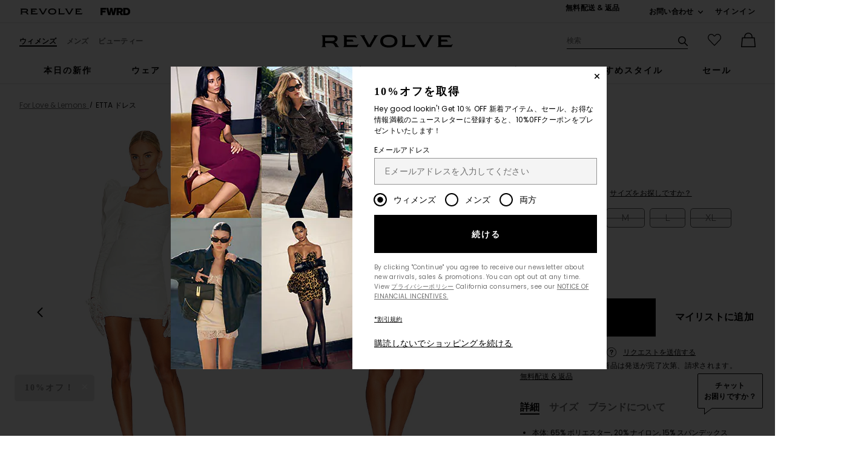

--- FILE ---
content_type: text/html;charset=UTF-8
request_url: https://jp.revolve.com/content/header/accountLogin?signInReturnPage=%2Ffor-love-lemons-etta-mini-dress%2Fdp%2FFORL-WD1062%2F%3Fd%3DWomens%26page%3D1%26lc%3D47%26itrownum%3D12%26itcurrpage%3D1%26itview%3D05%26
body_size: 572
content:
<div class="js-dropdown dropdown dropdown--right u-float--left" id="tr-account_signin">
            <a class="link link--hover-bold u-color--black" id="js-header-signin-link" href="javascript:;" onclick="window.location='/r/SignIn.jsp?page=%2Ffor-love-lemons-etta-mini-dress%2Fdp%2FFORL-WD1062%2F%3Fd%3DWomens%26page%3D1%26lc%3D47%26itrownum%3D12%26itcurrpage%3D1%26itview%3D05%26';">
            <span class="site-header__hed">サインイン</span>
        </a>
    </div>


--- FILE ---
content_type: application/javascript
request_url: https://is4.revolveassets.com/r_b4a217cf8b8c05c2f2b8def876586724636aea3b/r_src/main/dist/pdp.js
body_size: 22230
content:
webpackJsonp([1],{164:function(e,o,t){"use strict";function i(e,o){var t=s()(e);l(t,o)}var n=t(0),s=t.n(n),a=t(1),r=function(){s()("#sizeError").fadeIn(),s()("#sizeErrorText").attr("role","alert")},d=function(){return s()("input[name=tryon-size-options]:checked").val()},l=function(e,o){e.on("click",function(){var e=s()("#code").val(),o=s()("#sizeValue").val();if(null===o||""===o)r();else{var t={source:"buynow",bnCode:e,bnSize:o,sectionUrl:window.rcProps.sectionUrl,fittingRoomSize:d()};s()("#replenish-save").is(":checked")&&(t.subscriptionInterval=s()("#subscription-interval option:selected").val()),s()(".js-counter-value").length&&(t.quantity=s()(".js-counter-value").text()),s()(document).trigger("productBuyNow"),addBuyNowProductWithData(t)}})};t.i(a.a)("addBuyNow",i)},165:function(e,o,t){"use strict";function i(e,o){var i=s()(e),n=t.i(r.a)(l,o,i);c(i,n)}var n=t(0),s=t.n(n),a=t(1),r=t(2),d=t(85),l={},c=function(e,o){e.on("click",function(){t.i(d.a)(s()(this),o)})};t.i(a.a)("addToBag",i)},166:function(e,o,t){"use strict";function i(e){var o=g()(e.windowHeader);o.length&&(o.attr("tabindex")||o.attr("tabindex","-1"),setTimeout(function(){if(o.focus(),e.chatWindowTarget&&e.trapFocusFunc){var t=g()(e.chatWindowTarget);t.length?e.trapFocusFunc(t):console.warn("Chat window element not found:",e.chatWindowTarget)}},100))}function n(e,o){function t(){var e=g()(o.chatWindowContent);if(e.length&&r.length){var t=r.offset().top-e.offset().top+e.scrollTop();e.animate({scrollTop:t-10},150)}}var n=e.text();g()(".ai-chat-window__content-progress").addClass("ai-chat-window__content-progress--disabled"),g()(o.chatWindowTarget).data("triggerElement",e),l(o),c(e,o),g()(o.chatWindowTarget).addClass(o.activeClass);var r=g()("<p class='ai-chat-window__content-question'></p>");r.append("<div class='".concat(o.messageClass,"'>").concat(n,"</div>")),g()(o.conversationContainer).append(r);var d=e.data("rank"),p="answer_"+d,h="recom_"+d;o.pendingContainer=g()("<div></div>"),g()(o.conversationContainer).append(o.pendingContainer);var u="";if(u=g()("."+p).length>0?g()("."+p).html():e.data("answer"),o.responseContainer=g()("<div class='".concat(o.hideClass,"'></div>")),g()(o.conversationContainer).append(o.responseContainer),u&&u.length>0&&o.responseContainer.append("<p class='".concat(p,"'>").concat(u,"</p>")),e.data("recommendationsUrl"))if(g()("."+h).length>0){var m=g()("<div class='".concat(h,"'></div>"));o.responseContainer.append(m),o.responseContainer.removeClass(o.hideClass),g()(o.suggestionsContainer).show(),g()(o.feedbackContainer).show(),m.html(g()("."+h).first().html()),t()}else{var w=g()("<div class='".concat(h,"'></div>"));o.responseContainer.append(w),s(o),g.a.get(e.data("recommendationsUrl"),function(e){w.html(e),a(o),t()})}var f=g()(o.feedbackButton);f.data("question",n.trim()),f.data("answer",e.data("answer")),f.data("position",e.data("rank")),i(o),e.data("recommendationsUrl")||(o.responseContainer.removeClass(o.hideClass),g()(o.suggestionsContainer).show(),g()(o.feedbackContainer).show(),t())}function s(e){g()(".".concat(e.progressClass)).not(".ai-chat-window__content-progress--disabled").addClass("ai-chat-window__content-progress--disabled");var o=g()("<div class='".concat(e.progressClass,"'>").concat(e.loadingText,"</div>"));e.pendingContainer.append(o),e.loadingMessage=o;var t=0;e.loadingIntervalId=setInterval(function(){o.hasClass("ai-chat-window__content-progress--disabled")||(t=t+1>e.maxDots?1:t+1,o.text("".concat(e.loadingText).concat(".".repeat(t))))},e.loadingInterval)}function a(e){clearInterval(e.loadingIntervalId),e.pendingContainer.remove(),e.responseContainer.removeClass(e.hideClass),g()(e.suggestionsContainer).show(),g()(e.feedbackContainer).show(),e.pendingContainer=void 0,e.responseContainer=void 0}function r(e){g()(e.chatWindowTarget).removeClass(e.activeClass);var o=g()(e.chatWindowTarget),t=o.data("triggerElement");e.releaseFocusFunc&&"function"==typeof e.releaseFocusFunc&&o.length&&e.releaseFocusFunc(o),t&&t.length&&setTimeout(function(){t.focus()},50),o.removeData("triggerElement"),g()(e.conversationContainer).empty(),g()("".concat(e.suggestionsContainer," ").concat(e.chatButton)).removeClass(e.hideClass).removeAttr("data-clicked")}function d(e,o){e.attr("disabled","true");var t=g()(o.feedbackContainer),i={code:t.data("code"),question:e.data("question"),answer:e.data("answer"),position:e.data("position"),feedback:1===e.data("feedback")?"Helpful":"Not Helpful"};g.a.ajax({url:t.data("url"),method:"POST",contentType:"application/json",data:JSON.stringify(i)}),setTimeout(function(){t.fadeOut(500,function(){e.removeAttr("disabled"),g()(o.feedbackButtonContainer).addClass("u-hide"),g()(o.feedbackMessageContainer).removeClass("u-hide"),t.fadeIn(500)})},500)}function l(e){g()(e.feedbackContainer).hide(),g()(e.feedbackButtonContainer).removeClass("u-hide"),g()(e.feedbackMessageContainer).addClass("u-hide");var o=g()(e.feedbackButton);o.data("question",""),o.data("answer",""),o.data("position",-1)}function c(e,o){g()(o.suggestionsContainer).hide();var t=g()("".concat(o.suggestionsContainer," ").concat(o.chatButton));t.addClass(o.hideClass),g()("".concat(o.suggestionsContainer," ").concat(o.chatButton,"[data-rank='").concat(e.data("rank"),"']")).attr("data-clicked","1");var i=0;t.each(function(){var e=g()(this);!e.attr("data-clicked")&&i<o.maxSuggestions&&(e.removeClass(o.hideClass),i++)})}function p(e){g()(document).off("click.chatWindow",e.chatButton),g()(document).off("click.chatWindow",e.feedbackButton),g()(document).off("click.chatWindow",e.chatWindowClose),g()(document).off("keydown.chatWindow"),g()(document).on("click.chatWindow",e.chatButton,function(){g()(this).is(e.somethingElseButton)||(n(g()(this),e),logEngagement(window.location.href,"PDP_GenQA","click"))}),g()(document).on("click.chatWindow",e.feedbackButton,function(){d(g()(this),e)}),g()(document).on("click.chatWindow",e.chatWindowClose,function(){r(e)}),g()(document).on("keydown.chatWindow",function(o){"Escape"===o.key&&g()(e.chatWindowTarget).hasClass(e.activeClass)&&r(e)})}function h(e){var o=arguments.length>1&&void 0!==arguments[1]?arguments[1]:{},i=g()(e);if(i.data(v+"Initialized"))return i;var n=t.i(f.a)(y,o,i);return u(n),p(n),i.data(v+"Initialized",!0),i.data(v+"Options",n),i}function u(e){var o=g()(e.windowHeader);if(o.length)if(o.attr("tabindex")||o.attr("tabindex","-1"),o.attr("role")||o.attr("role","dialog"),!o.attr("aria-labelledby")&&o.find("h2, h3, h4").length){o.find("h2, h3, h4").first().attr("id","chat-window-heading"),o.attr("aria-labelledby","chat-window-heading")}else o.attr("aria-label")||o.attr("aria-label","Chat Window");g()(e.chatWindowClose).attr("aria-label","Close chat window"),g()(e.chatWindowTarget).attr({role:"dialog","aria-modal":"true"})}var m=t(0),g=t.n(m),w=t(1),f=t(2),z=t(4),v="chatWindow",y={chatButton:".js-chat-window",chatWindowTarget:".js-chat-window-target",chatWindowContent:".ai-chat-window__content",chatWindowClose:".js-chat-window-close",feedbackButton:".js-switch-text-status",conversationContainer:"#js-chat-window-conversation",feedbackContainer:"#js-switch-text-target",feedbackButtonContainer:"#js-feedback-button-container",feedbackMessageContainer:"#js-submit-feedback-container",pendingContainer:void 0,responseContainer:void 0,suggestionsContainer:"#js-chat-window-suggestions",windowHeader:".ai-chat-window__header",loadingText:"Thinking",activeClass:"is-active",hideClass:"u-hide",messageClass:"message",progressClass:"ai-chat-window__content-progress",loadingIntervalId:null,loadingDuration:1500,loadingInterval:500,maxDots:3,maxSuggestions:5,trapFocusFunc:z.a&&z.a.trapFocus?z.a.trapFocus.bind(z.a):null,releaseFocusFunc:z.a&&z.a.releaseFocus?z.a.releaseFocus.bind(z.a):null};t.i(w.a)(v,h)},167:function(e,o,t){"use strict";function i(e,o,t){var i=window.rcProps.pdp||{};e=e||{};var s=a.a.param({prodCode:i.code,bodyType:e.bodyType,heightType:e.heightType,rating:e.rating,productSize:e.productSize,productColor:e.productColor,reviewSort:e.sort,reviewPageNum:o});a.a.ajax({url:"/r/ajax/PDPCustomerReviews.jsp",data:s,success:function(e){var o=parseRtn(e);a()("#pdp-review-area").html(o),n(),a()(".js-dropdown").dropdown()},complete:function(){a()("#"+t).focus()}})}function n(){a()(".js-customer-reviews").on("click",function(e){e.preventDefault();var o=a()(this);a.a.modal({url:o.data("modalUrl"),triggerOpen:!0,type:"large",returnFocus:a()(this)})}),a()("input[name='reviewByBodyType']").on("click",function(){var e=a()(this),o={bodyType:e.val(),heightType:e.data("heightType"),rating:e.data("ratingType"),productSize:e.data("sizeValue"),productColor:e.data("colorValue"),sort:e.data("currentSort")};i(o,1,"body_type_filter"),logEngagement(window.location.href,"PDP Reviews Main",o.bodyType+" Body Type Filter Selected")}),a()("input[name='reviewByHeight']").on("click",function(){var e=a()(this),o={bodyType:e.data("bodyType"),heightType:e.val(),rating:e.data("ratingType"),productSize:e.data("sizeValue"),productColor:e.data("colorValue"),sort:e.data("currentSort")};i(o,1,"height_filter"),logEngagement(window.location.href,"PDP Reviews Main",o.heightType+" Height Filter Selected")}),a()("input[name='review_sort_by']").on("click",function(){var e=a()(this),o={bodyType:e.data("bodyType"),heightType:e.data("heightType"),rating:e.data("ratingType"),productSize:e.data("sizeValue"),productColor:e.data("colorValue"),sort:e.val()};i(o,1,"review_sort"),logEngagement(window.location.href,"PDP Reviews Main",o.sort+" Selected")}),a()("input[name='reviewByRating']").on("click",function(){var e=a()(this),o={bodyType:e.data("bodyType"),heightType:e.data("heightType"),rating:e.val(),productSize:e.data("sizeValue"),productColor:e.data("colorValue"),sort:e.data("currentSort")};i(o,1,"rating_filter"),logEngagement(window.location.href,"PDP Reviews Main",o.ratingType+" Rating Filter Selected")}),a()("input[name='reviewBySize']").on("click",function(){var e=a()(this),o={bodyType:e.data("bodyType"),heightType:e.data("heightType"),rating:e.data("ratingType"),productSize:e.val(),productColor:e.data("colorValue"),sort:e.data("currentSort")};i(o,1,"size_filter"),logEngagement(window.location.href,"PDP Reviews Main",o.sizeType+" Size Filter Selected")}),a()("input[name='reviewByColor']").on("click",function(){var e=a()(this),o={bodyType:e.data("bodyType"),heightType:e.data("heightType"),rating:e.data("ratingType"),productSize:e.data("sizeValue"),productColor:e.val(),sort:e.data("currentSort")};i(o,1,"color_filter"),logEngagement(window.location.href,"PDP Reviews Main",o.colorType+" Color Filter Selected")}),a()(".js-review-pagination").on("click",function(){var e=a()(this),o=e.data("page");i({bodyType:e.data("bodyType"),heightType:e.data("heightType"),rating:e.data("ratingType"),productSize:e.data("sizeValue"),productColor:e.data("colorValue"),sort:e.data("currentSort")},o,e.attr("id")),logEngagement(window.location.href,o,"Review page click")})}o.a=i;var s=t(0),a=t.n(s)},168:function(e,o){/*!
	Zoom 1.7.21
	license: MIT
	http://www.jacklmoore.com/zoom
*/
!function(e){var o={url:!1,callback:!1,target:!1,duration:120,on:"mouseover",touch:!0,onZoomIn:!1,onZoomOut:!1,magnify:1,moveDirection:"standard"};e.zoom=function(o,t,i,n,s){var a,r,d,l,c,p,h,u=e(o),m=u.css("position"),g=e(t);return o.style.position=/(absolute|fixed)/.test(m)?m:"relative",o.style.overflow="hidden",i.style.width=i.style.height="",e(i).addClass("zoomImg").css({position:"absolute",top:0,left:0,opacity:0,width:i.width*n,height:i.height*n,border:"none",maxWidth:"none",maxHeight:"none"}).appendTo(o),{init:function(){r=u.outerWidth(),a=u.outerHeight(),t===o?(l=r,d=a):(l=g.outerWidth(),d=g.outerHeight()),c=(i.width-r)/l,p=(i.height-a)/d,h=g.offset()},move:function(e){var o=e.pageX-h.left,t=e.pageY-h.top;t=Math.max(Math.min(t,d),0),o=Math.max(Math.min(o,l),0),i.style.left=o*-c+"px",i.style.top=t*-p+"px"}}},e.fn.zoom=function(t){return this.each(function(){var i=e.extend({},o,t||{}),n=i.target&&e(i.target)[0]||this,s=this,a=e(s),r=document.createElement("img"),d=e(r),l="mousemove.zoom",c=!1,p=!1;if(!i.url){var h=s.querySelector("img");if(h&&(i.url=h.getAttribute("data-src")||h.currentSrc||h.src),!i.url)return}a.one("zoom.destroy",function(e,o){a.off(".zoom"),n.style.position=e,n.style.overflow=o,r.onload=null,d.remove()}.bind(this,n.style.position,n.style.overflow)),r.onload=function(){function o(o){h.init(),h.move(o),d.stop().fadeTo(e.support.opacity?i.duration:0,1,!!e.isFunction(i.onZoomIn)&&i.onZoomIn.call(r))}function t(){d.stop().fadeTo(i.duration,0,!!e.isFunction(i.onZoomOut)&&i.onZoomOut.call(r))}var h=e.zoom(n,s,r,i.magnify,i);if("grab"===i.on)a.on("mousedown.zoom",function(i){1===i.which&&(e(document).one("mouseup.zoom",function(){t(),e(document).off(l,h.move)}),o(i),e(document).on(l,h.move),i.preventDefault())});else if("click"===i.on)a.on("click.zoom",function(i){return c?void 0:(c=!0,o(i),e(document).on(l,h.move),e(document).one("click.zoom",function(){t(),c=!1,e(document).off(l,h.move)}),!1)});else if("toggle"===i.on)a.on("click.zoom",function(e){c?t():o(e),c=!c});else if("mouseover"===i.on)h.init(),a.on("mouseenter.zoom",o).on("mouseleave.zoom",t).on(l,h.move);else if("click-n-grab"===i.on){var u,m,g=!1,w=!1,f=0,z=0,v=0,y=0;a.on("mousedown.zoom",function(t){1===t.which&&(g=!0,u=t.pageX,m=t.pageY,w=!1,v=parseFloat(r.style.left)||0,y=parseFloat(r.style.top)||0,f=t.pageX,z=t.pageY,e(document).on(l,function(t){if(g&&(!w&&(Math.abs(t.pageX-u)>5||Math.abs(t.pageY-m)>5)&&(w=!0,c||(o(t),c=!0)),c))if("reverse"===i.moveDirection){var s=t.pageX-f,a=t.pageY-z,d=v+s,l=y+a,p=e(n).outerWidth(),b=e(n).outerHeight(),S=-(r.width-p),k=-(r.height-b);d=Math.max(S,Math.min(d,0)),l=Math.max(k,Math.min(l,0)),r.style.left=d+"px",r.style.top=l+"px",v=d,y=l,f=t.pageX,z=t.pageY}else h.move(t)}),t.preventDefault())}),e(document).on("mouseup.zoom",function(i){g&&(g=!1,e(document).off(l),w||(c?(t(),c=!1):(o(i),c=!0)))})}i.touch&&a.on("touchstart.zoom",function(e){e.preventDefault(),p?(p=!1,t()):(p=!0,o(e.originalEvent.touches[0]||e.originalEvent.changedTouches[0]))}).on("touchmove.zoom",function(e){e.preventDefault(),h.move(e.originalEvent.touches[0]||e.originalEvent.changedTouches[0])}).on("touchend.zoom",function(e){e.preventDefault(),p&&(p=!1,t())}),e.isFunction(i.callback)&&i.callback.call(r)},r.setAttribute("role","presentation"),r.alt="",r.src=i.url})},e.fn.zoom.defaults=o}(window.jQuery)},169:function(e,o,t){"use strict";function i(e,o){var i=s()(e),n=t.i(r.a)(d,o,i);c(i,n)}var n=t(0),s=t.n(n),a=t(1),r=t(2),d={},l=function(e){return/^(([^<>()[\]\\.,;:\s@\"]+(\.[^<>()[\]\\.,;:\s@\"]+)*)|(\".+\"))@((\[[0-9]{1,3}\.[0-9]{1,3}\.[0-9]{1,3}\.[0-9]{1,3}\])|(([a-zA-Z\-0-9]+\.)+[a-zA-Z]{2,}))$/.test(e)},c=function(e,o){e.on("click",function(){var o=s()("#js-bis-email"),t=s()(".js-bis-input-container"),i=s()(".js-duplicate-inquiry");if(t.removeClass("is-error"),i.hasClass("u-hide")||i.addClass("u-hide"),!l(o.val()))return t.addClass("is-error"),o.focus(),void setTimeout(function(){e.progressiveButton("reset")},400);var n=s.a.param({size:e.data("size"),email:o.val(),code:e.data("code"),allowDuplicate:!1});s.a.post("/r/ajax/SubmitFindSizeInquiry.jsp",n,function(n){var a=s.a.parseJSON(n);a.success?(s()(".js-thank-you-email").html(o.val()),t.addClass("u-hide"),s()(".js-thank-you-container").removeClass("u-hide")):a.duplicate&&i.removeClass("u-hide"),e.progressiveButton("reset")}),logEngagementWithDetails(window.location.href,"oos similar recs","submit notify me",e.data("code"))})};t.i(a.a)("notifyMe",i)},170:function(e,o,t){"use strict";function i(e,o){var t=s()(e),i=d(t,s()(r),o);u(t,i)}var n=t(0),s=t.n(n),a=t(1),r=".product-sizes",d=function(e,o){var t=arguments.length>2&&void 0!==arguments[2]?arguments[2]:{};return Object.assign({},e.data(),o.data(),t)},l=function(e,o){var t=s()("#fittingRoomErrorMsgNoPreorder"),i=s()("#fittingRoomFieldSet");if(0!==i.length){if(s()("#fittingRoomErrorMsgNoSizeSelected").hide(),s()("#accordionTryOnItem").hasClass("accordion__item--active")||s()(".js-tryon-anchor").click(),o){t.show(),i.hide();var n=p();return void(void 0!==n&&s()("#tryon-size-options-"+n).length>0&&s()("#tryon-size-options-"+n).prop("checked",!1))}if(t.hide(),i.show(),s()("#previousSelectedSize").val().length>0){var a=s()("#tryon-size-options-"+s()("#previousSelectedSize").val());a.length>0&&a.attr("disabled",!1)}var r=s()("#tryon-size-options-"+e);r.length>0&&(r.attr("disabled",!0),r.prop("checked",!1),s()("#previousSelectedSize").val(e))}},c=function(e,o){s()(".js-free-shipping").toggle(!e),e||o?(s()("#freeShippingReturns").hide(),s()("#freeShipping").show()):(s()("#freeShippingReturns").show(),s()("#freeShipping").hide())},p=function(){return s()("input[name=tryon-size-options]:checked").val()},h=function(e){return e.toString().replace(/[\W_]+/g,"")},u=function(e,o){var t=window.rcProps.pdp||{},i=window.rcProps.fitPredictor||{};e.on("click",function(){var e=s()(this);if(t.isFreeReturn||s()("#freeShippingReturns").hide(),o.isAssignedSellableDefectItemPage)s()("#sellable-defect-item-disclaimer").show(),s()("#inventory-disclaimer").hide();else{var n=o.sellableDefectItemPrice,a=o.sellableDefectItemLink;n.length>0&&a.length>0?(s()("#sellableDefectItemPrice").text(n),s()("#sellableDefectItemLink").prop("href",a),s()("#sellableDefectItem").show()):s()("#sellableDefectItem").hide()}if(!e.is(":disabled")){var r=o.size;l(r,o.isPreorder),s()(".product-sizes__size").removeClass("is-active"),e.closest(".product-sizes__size").addClass("is-active"),s()("#code").val(o.code),s()("#sizeError").fadeOut(),s()("#sizeValue").val(r);var d=!0,p=!0,u=s()(".js-add-to-bag-btn-preorder").closest(".js-ctas__item");u.removeClass("u-full-width"),o.isPreorder?(s()("#sizeNotification").hide(),s()("#preorderinfo2").show(),s()("#preorderNotifyMe").show(),o.preorderDate?(s()("#deliveryDate").html(o.preorderDate),s()("#delivery").show()):s()("#delivery").hide(),s()("#regularDelivery").hide(),s()("#DeliveryUrgencyMessaging").addClass("u-hide"),s()(".js-add-to-bag-btn").hide(),s()(".js-add-to-bag-btn-preorder").show(),u.addClass("u-full-width"),s()(".buy_now_element").hide(),s()(".liveChatEnabled").addClass("po_livechat"),d=!1,p=!1):1===o.qty?(s()("#sizeNotification").show(),s()(".js-add-to-bag-btn").show(),s()(".js-add-to-bag-btn-preorder").hide(),s()("#delivery").hide(),s()("#preorderNotifyMe").hide(),s()("#regularDelivery").show(),s()("#DeliveryUrgencyMessaging").removeClass("u-hide"),s()("#preorderinfo2").hide(),s()(".buy_now_element").show()):(s()("#sizeNotification").hide(),s()(".js-add-to-bag-btn").show(),s()(".js-add-to-bag-btn-preorder").hide(),s()("#delivery").hide(),s()("#preorderNotifyMe").hide(),s()("#preorderinfo2").hide(),t.hasEstimatedDate&&s()("#regularDelivery").show(),s()("#DeliveryUrgencyMessaging").removeClass("u-hide"),s()(".buy_now_element").show()),window.rcProps.payment.afterPayEnabled?d?(s()("#afterPayBox").show(),s()(".afterPayBoxMsg").hide(),s()("#afterPayBox".concat(h(r))).show()):s()("#afterPayBox").hide():window.rcProps.payment.klarnaEnabled&&(p?(s()("#klarnaPayMsgOption").show(),s()(".installmentPlanBoxMsg").hide(),s()("#installmentPlanMsg".concat(h(r))).show()):s()("#klarnaPayMsgOption").hide()),s()("#size-ul li").length>1&&!s()(".size_fit_section.section_arrow").hasClass("active_arrowdown")&&s()("#sizeFitLink").click(),o.inventoryDisclaimer?(s()("#inventory-disclaimer").html(o.inventoryDisclaimer),s()("#inventory-disclaimer").show()):s()("#inventory-disclaimer").hide(),o.onSale?(s()("#retailPrice, .js-price-retail, #fullPriceContainer").addClass("u-hide"),s()("#fullPriceContainer").removeClass("u-flex"),s()("#markdownPrice, .js-price-sale").html(o.priceFormatted),s()("#percentageOff").length&&s()("#percentageOff").html(o.discount),s()("#retailPriceStrikethrough").html(o.regularPriceFormatted),s()("#salePriceContainer, .js-price-sale-container").removeClass("u-hide"),s()("#salePriceContainer").addClass("loyalty-wrap")):(s()("#salePriceContainer, .js-price-sale-container").addClass("u-hide"),s()("#retailPrice, .js-price-retail").html(o.priceFormatted).removeClass("u-hide"),s()("#fullPriceContainer").removeClass("u-hide"),s()("#fullPriceContainer").addClass("u-flex")),o.screenReader&&(o.isPreorder?s()(".js-add-to-bag-btn-preorder").attr("aria-label",o.screenReader):s()(".js-add-to-bag-btn").attr("aria-label",o.screenReader));var m=s()(".fp-root");if(i.show&&m.length){var g=ssp("get","product",m.data("productId"))||{};g.size=r,g.price=o.price,o.regularPrice!==o.price&&(g.salePrice=o.price),g.variantId=o.code+"_"+r,ssp("set","product",g)}c(o.finalSale,o.finalSaleDefective),s()(".js-product-swatch").removeClass("product-swatches__swatch--oos");var w=o.colorsOos;if(w)for(var f=0;f<w.length;f++){var z=w[f];s()('.js-product-swatch[data-swatch-code="'.concat(z,'"]')).addClass("product-swatches__swatch--oos")}}}),e.hasClass("size-clickable")&&e.on("click",function(){if(s()(this).is(":checked")&&"function"==typeof window.logEngagement){var e=window.location.href;if(!o.isBeauty){var t=new URL(e);t.searchParams.set("size",o.size),t.searchParams.set("code",o.code),e=t.href,window.history.replaceState(null,document.title,e)}logEngagementWithDetails(e,"PDP Size Click","Click",o.size)}})};t.i(a.a)("sizeSelection",i)},171:function(e,o,t){"use strict";function i(e){var o=arguments.length>1&&void 0!==arguments[1]?arguments[1]:{},i=s()(e),n=t.i(r.a)(d,o,i);p(i,n)}var n=t(0),s=t.n(n),a=t(1),r=t(2),d=(t(50),{}),l=function(e){s()(e).slickSlider({slidesToShow:3,slidesToScroll:2,infinite:!1})},c=function(e,o,t,i,n,a){"pop"===i?n?(e.closest(n).find(o).show(),a&&l(a),e.closest(n).find(t).hide()):(s()(o).show(),s()(t).hide()):n?(e.closest(n).find(o).slideDown(),a&&l(a),e.closest(n).find(t).slideUp()):(s()(o).slideDown(),s()(t).slideUp())},p=function(e,o){var t=o.toggleHide,i=o.toggleShow,n=o.toggleAnimation,s=o.parentBlock,a=o.toggleCarousel;e.on("click",function(){c(e,i,t,n,s,a)}),e.on("focus",function(){c(e,i,t,n,s,a)})};t.i(a.a)("styliticsToggle",i)},189:function(e,o){"function"!=typeof Object.create&&(Object.create=function(e){function o(){}return o.prototype=e,new o}),function(e,o,t,i){var n={init:function(o,t){var i,n=this;n.elem=t,n.$elem=e(t),n.options=e.extend({},e.fn.ezPlus.options,n.responsiveConfig(o||{})),n.imageSrc=n.$elem.data(n.options.attrImageZoomSrc)?n.$elem.data(n.options.attrImageZoomSrc):n.$elem.attr("src"),n.options.enabled&&(n.options.tint&&(n.options.lensColour="transparent",n.options.lensOpacity="1"),"inner"===n.options.zoomType&&(n.options.showLens=!1),"lens"===n.options.zoomType&&(n.options.zoomWindowWidth=0),-1===n.options.zoomId&&(n.options.zoomId=function(){var e=(new Date).getTime();return"xxxxxxxx-xxxx-4xxx-yxxx-xxxxxxxxxxxx".replace(/[xy]/g,function(o){var t=(e+16*Math.random())%16|0;return e=Math.floor(e/16),("x"==o?t:3&t|8).toString(16)})}()),n.$elem.parent().removeAttr("title").removeAttr("alt"),n.zoomImage=n.imageSrc,n.refresh(1),i=e(n.options.gallery?"#"+n.options.gallery:n.options.gallerySelector),i.on("click.zoom",n.options.galleryItem,function(o){if(n.options.galleryActiveClass&&(e(n.options.galleryItem,i).removeClass(n.options.galleryActiveClass),e(this).addClass(n.options.galleryActiveClass)),"A"===this.tagName&&o.preventDefault(),e(this).data(n.options.attrImageZoomSrc)?n.zoomImagePre=e(this).data(n.options.attrImageZoomSrc):n.zoomImagePre=e(this).data("image"),n.swaptheimage(e(this).data("image"),n.zoomImagePre),"A"===this.tagName)return!1}))},refresh:function(e){var o=this;setTimeout(function(){o.fetch(o.imageSrc,o.$elem,o.options.minZoomLevel)},e||o.options.refresh)},fetch:function(e,o,t){var i=this,n=new Image;n.onload=function(){n.width/o.width()<=t?i.largeWidth=o.width()*t:i.largeWidth=n.width,n.height/o.height()<=t?i.largeHeight=o.height()*t:i.largeHeight=n.height,i.startZoom(),i.currentImage=i.imageSrc,i.options.onZoomedImageLoaded(i.$elem)},i.setImageSource(n,e)},setImageSource:function(e,o){e.src=o},startZoom:function(){function o(e){t.lastX===e.clientX&&t.lastY===e.clientY||(t.setPosition(e),t.currentLoc=e),t.lastX=e.clientX,t.lastY=e.clientY}var t=this;t.nzWidth=t.$elem.width(),t.nzHeight=t.$elem.height(),t.isWindowActive=!1,t.isLensActive=!1,t.isTintActive=!1,t.overWindow=!1,t.options.imageCrossfade&&(t.zoomWrap=t.$elem.wrap('<div style="height:'+t.nzHeight+"px;width:"+t.nzWidth+'px;" class="zoomWrapper" />'),t.$elem.css("position","absolute")),t.zoomLock=1,t.scrollingLock=!1,t.changeBgSize=!1,t.currentZoomLevel=t.options.zoomLevel,t.updateOffset(t),t.widthRatio=t.largeWidth/t.currentZoomLevel/t.nzWidth,t.heightRatio=t.largeHeight/t.currentZoomLevel/t.nzHeight,"window"===t.options.zoomType&&(t.zoomWindowStyle=function(){return"display: none;position: absolute;float: left;height: "+String(t.options.zoomWindowHeight)+"px;width: "+String(t.options.zoomWindowWidth)+"px;text-align: center;border: "+String(t.options.borderSize)+"px solid "+t.options.borderColour+";background-size: "+t.largeWidth/t.currentZoomLevel+"px "+t.largeHeight/t.currentZoomLevel+"px;background-position: 0px 0px;background-repeat: no-repeat;background-color: "+String(t.options.zoomWindowBgColour)+";overflow: hidden;z-index: 100;"}()),"inner"===t.options.zoomType&&(t.zoomWindowStyle=function(){var e=t.$elem.css("border-left-width");return"display: none;position: absolute;float: left;height: "+String(t.nzHeight)+"px;width: "+String(t.nzWidth)+"px;margin-top: "+String(e)+";margin-left: "+String(e)+";border: "+String(t.options.borderSize)+"px solid "+t.options.borderColour+";background-position: 0px 0px;background-repeat: no-repeat;cursor:"+t.options.cursor+";overflow: hidden;zindex: "+t.options.zIndex+";"}()),"window"===t.options.zoomType&&(t.lensStyle=function(){return t.nzHeight<t.options.zoomWindowHeight/t.heightRatio?t.lensHeight=t.nzHeight:t.lensHeight=String(t.options.zoomWindowHeight/t.heightRatio),t.largeWidth<t.options.zoomWindowWidth?t.lensWidth=t.nzWidth:t.lensWidth=String(t.options.zoomWindowWidth/t.widthRatio),"display: none;position: absolute;float: right;height: "+t.lensHeight+"px;width: "+t.lensWidth+"px;border: "+t.options.lensBorderSize+"px solid "+t.options.lensBorderColour+";background-position: 0px 0px;background-repeat: no-repeat;background-color: "+t.options.lensColour+";opacity: "+t.options.lensOpacity+";filter: alpha(opacity = "+100*t.options.lensOpacity+");zoom: 1;cursor:"+t.options.cursor+";z-index: 999;overflow: hidden;"}()),t.tintStyle="display: block;position: absolute;height: "+t.nzHeight+"px;width: "+t.nzWidth+"px;background-color: "+t.options.tintColour+";filter: alpha(opacity=0);opacity: 0;",t.lensRound="","lens"===t.options.zoomType&&(t.lensStyle="display: none;position: absolute;float: left;height:"+String(t.options.lensSize)+"px;width:"+String(t.options.lensSize)+"px;border: "+String(t.options.borderSize)+"px solid "+t.options.borderColour+";background-position: 0px 0px;background-repeat: no-repeat;background-color: "+t.options.lensColour+";cursor:"+t.options.cursor+";"),"round"===t.options.lensShape&&(t.lensRound="border-radius: "+String(t.options.lensSize/2+t.options.borderSize)+"px;"),t.zoomContainer=e('<div class="zoomContainer" uuid="'+t.options.zoomId+'"style="position: absolute;top: '+t.nzOffset.top+"px;left: "+t.nzOffset.left+"px;height: "+t.nzHeight+"px;width: "+t.nzWidth+"px;z-index: "+t.options.zIndex+'"></div>'),t.$elem.attr("id")&&t.zoomContainer.attr("id",t.$elem.attr("id")+"-zoomContainer"),e(t.options.zoomContainerAppendTo).append(t.zoomContainer),t.options.containLensZoom&&"lens"===t.options.zoomType&&t.zoomContainer.css("overflow","hidden"),"inner"!==t.options.zoomType&&(t.zoomLens=e('<div class="zoomLens" style="'+t.lensStyle+t.lensRound+'">&nbsp;</div>').appendTo(t.zoomContainer).click(function(){t.$elem.trigger("click")}),t.options.tint&&(t.tintContainer=e("<div/>").addClass("tintContainer"),t.zoomTint=e('<div class="zoomTint" style="'+t.tintStyle+'"></div>'),t.zoomLens.wrap(t.tintContainer),t.zoomTintcss=t.zoomLens.after(t.zoomTint),t.zoomTintImage=e('<img style="position: absolute;top: 0px;left: 0px;height: '+t.nzHeight+'px;" width: '+t.nzWidth+'px; max-width: none; src="'+t.$elem.attr("src")+'">').appendTo(t.zoomLens).click(function(){t.$elem.trigger("click")})));var i=isNaN(t.options.zoomWindowPosition)?"body":t.zoomContainer;t.zoomWindow=e('<div style="z-index: 999;top: '+t.windowOffsetTop+"px;left: "+t.windowOffsetLeft+"px;"+t.zoomWindowStyle+'" class="zoomWindow">&nbsp;</div>').appendTo(i).click(function(){t.$elem.trigger("click")}),t.zoomWindowContainer=e("<div/>").addClass("zoomWindowContainer").css("width",t.options.zoomWindowWidth),t.zoomWindow.wrap(t.zoomWindowContainer),"lens"===t.options.zoomType&&t.zoomLens.css("background-image",'url("'+t.imageSrc+'")'),"window"===t.options.zoomType&&t.zoomWindow.css("background-image",'url("'+t.imageSrc+'")'),"inner"===t.options.zoomType&&t.zoomWindow.css("background-image",'url("'+t.imageSrc+'")'),t.options.touchEnabled&&(t.$elem.bind("touchmove.ezpspace",function(e){e.preventDefault();var o=e.originalEvent.touches[0]||e.originalEvent.changedTouches[0];t.setPosition(o)}),t.zoomContainer.bind("touchmove.ezpspace",function(e){t.setElements("show"),e.preventDefault();var o=e.originalEvent.touches[0]||e.originalEvent.changedTouches[0];t.setPosition(o)}),t.zoomContainer.bind("touchend.ezpspace",function(e){t.showHideWindow("hide"),t.options.showLens&&t.showHideLens("hide"),t.options.tint&&"inner"!==t.options.zoomType&&t.showHideTint("hide")}),t.$elem.bind("touchend.ezpspace",function(e){t.showHideWindow("hide"),t.options.showLens&&t.showHideLens("hide"),t.options.tint&&"inner"!==t.options.zoomType&&t.showHideTint("hide")}),t.options.showLens&&(t.zoomLens.bind("touchmove.ezpspace",function(e){e.preventDefault();var o=e.originalEvent.touches[0]||e.originalEvent.changedTouches[0];t.setPosition(o)}),t.zoomLens.bind("touchend.ezpspace",function(e){t.showHideWindow("hide"),t.options.showLens&&t.showHideLens("hide"),t.options.tint&&"inner"!==t.options.zoomType&&t.showHideTint("hide")}))),t.$elem.bind("mousemove.ezpspace",function(e){!1===t.overWindow&&t.setElements("show"),t.lastX===e.clientX&&t.lastY===e.clientY||(t.setPosition(e),t.currentLoc=e),t.lastX=e.clientX,t.lastY=e.clientY}),t.zoomContainer.bind("click.ezpspace touchstart.ezpspace",t.options.onImageClick),t.zoomContainer.bind("mousemove.ezpspace",function(e){!1===t.overWindow&&t.setElements("show"),o(e)});var n=null;"inner"!==t.options.zoomType&&(n=t.zoomLens),t.options.tint&&"inner"!==t.options.zoomType&&(n=t.zoomTint),"inner"===t.options.zoomType&&(n=t.zoomWindow),n&&n.bind("mousemove.ezpspace",o),t.zoomContainer.add(t.$elem).mouseenter(function(){!1===t.overWindow&&t.setElements("show")}).mouseleave(function(){t.scrollLock||(t.setElements("hide"),t.options.onDestroy(t.$elem))}),"inner"!==t.options.zoomType&&t.zoomWindow.mouseenter(function(){t.overWindow=!0,t.setElements("hide")}).mouseleave(function(){t.overWindow=!1}),t.options.minZoomLevel?t.minZoomLevel=t.options.minZoomLevel:t.minZoomLevel=2*t.options.scrollZoomIncrement,t.options.scrollZoom&&t.zoomContainer.add(t.$elem).bind("wheel DOMMouseScroll MozMousePixelScroll",function(o){t.scrollLock=!0,clearTimeout(e.data(this,"timer")),e.data(this,"timer",setTimeout(function(){t.scrollLock=!1},250));var i=o.originalEvent.deltaY||-1*o.originalEvent.detail;if(o.stopImmediatePropagation(),o.stopPropagation(),o.preventDefault(),0==i)return!1;if(i/120>0){var n=parseFloat(t.currentZoomLevel)-t.options.scrollZoomIncrement;n>=parseFloat(t.minZoomLevel)&&t.changeZoomLevel(n)}else if(!t.fullheight&&!t.fullwidth||!t.options.mantainZoomAspectRatio){var n=parseFloat(t.currentZoomLevel)+t.options.scrollZoomIncrement;t.options.maxZoomLevel?n<=t.options.maxZoomLevel&&t.changeZoomLevel(n):t.changeZoomLevel(n)}return!1})},destroy:function(){var o=this;o.$elem.unbind("ezpspace"),e(o.zoomContainer).remove(),o.options.loadingIcon&&o.spinner&&o.spinner.length&&(o.spinner.remove(),delete o.spinner)},getIdentifier:function(){return this.options.zoomId},setElements:function(e){var o=this;if(!o.options.zoomEnabled)return!1;"show"===e&&o.isWindowSet&&("inner"===o.options.zoomType&&o.showHideWindow("show"),"window"===o.options.zoomType&&o.showHideWindow("show"),o.options.showLens&&o.showHideLens("show"),o.options.tint&&"inner"!==o.options.zoomType&&o.showHideTint("show")),"hide"===e&&("window"===o.options.zoomType&&o.showHideWindow("hide"),o.options.tint||o.showHideWindow("hide"),o.options.showLens&&o.showHideLens("hide"),o.options.tint&&o.showHideTint("hide"))},setPosition:function(e){var o=this;if(!o.options.zoomEnabled)return!1;if(o.nzHeight=o.$elem.height(),o.nzWidth=o.$elem.width(),o.updateOffset(o),o.options.tint&&"inner"!==o.options.zoomType&&o.zoomTint.css({top:0,left:0}),o.options.responsive&&!o.options.scrollZoom&&o.options.showLens){o.nzHeight<o.options.zoomWindowWidth/o.widthRatio?o.lensHeight=o.nzHeight:o.lensHeight=String(o.options.zoomWindowHeight/o.heightRatio),o.largeWidth<o.options.zoomWindowWidth?o.lensWidth=o.nzWidth:o.lensWidth=o.options.zoomWindowWidth/o.widthRatio,o.widthRatio=o.largeWidth/o.nzWidth,o.heightRatio=o.largeHeight/o.nzHeight,"lens"!==o.options.zoomType&&(o.nzHeight<o.options.zoomWindowWidth/o.widthRatio?o.lensHeight=o.nzHeight:o.lensHeight=String(o.options.zoomWindowHeight/o.heightRatio),o.nzWidth<o.options.zoomWindowHeight/o.heightRatio?o.lensWidth=o.nzWidth:o.lensWidth=String(o.options.zoomWindowWidth/o.widthRatio),o.zoomLens.css({width:o.lensWidth,height:o.lensHeight}),o.options.tint&&o.zoomTintImage.css({width:o.nzWidth,height:o.nzHeight})),"lens"===o.options.zoomType&&o.zoomLens.css({width:String(o.options.lensSize)+"px",height:String(o.options.lensSize)+"px"})}if(o.zoomContainer.css({top:o.nzOffset.top,left:o.nzOffset.left,width:o.nzWidth,height:o.nzHeight}),o.mouseLeft=parseInt(e.pageX-o.nzOffset.left),o.mouseTop=parseInt(e.pageY-o.nzOffset.top),"window"===o.options.zoomType){var t=o.zoomLens.height()/2,i=o.zoomLens.width()/2;o.Etoppos=o.mouseTop<0+t,o.Eboppos=o.mouseTop>o.nzHeight-t-2*o.options.lensBorderSize,o.Eloppos=o.mouseLeft<0+i,o.Eroppos=o.mouseLeft>o.nzWidth-i-2*o.options.lensBorderSize}if("inner"===o.options.zoomType&&(o.Etoppos=o.mouseTop<o.nzHeight/2/o.heightRatio,o.Eboppos=o.mouseTop>o.nzHeight-o.nzHeight/2/o.heightRatio,o.Eloppos=o.mouseLeft<0+o.nzWidth/2/o.widthRatio,o.Eroppos=o.mouseLeft>o.nzWidth-o.nzWidth/2/o.widthRatio-2*o.options.lensBorderSize),o.mouseLeft<0||o.mouseTop<0||o.mouseLeft>o.nzWidth||o.mouseTop>o.nzHeight)return void o.setElements("hide");o.options.showLens&&(o.lensLeftPos=String(Math.floor(o.mouseLeft-o.zoomLens.width()/2)),o.lensTopPos=String(Math.floor(o.mouseTop-o.zoomLens.height()/2))),o.Etoppos&&(o.lensTopPos=0),o.Eloppos&&(o.windowLeftPos=0,o.lensLeftPos=0,o.tintpos=0),"window"===o.options.zoomType&&(o.Eboppos&&(o.lensTopPos=Math.max(o.nzHeight-o.zoomLens.height()-2*o.options.lensBorderSize,0)),o.Eroppos&&(o.lensLeftPos=o.nzWidth-o.zoomLens.width()-2*o.options.lensBorderSize)),"inner"===o.options.zoomType&&(o.Eboppos&&(o.lensTopPos=Math.max(o.nzHeight-2*o.options.lensBorderSize,0)),o.Eroppos&&(o.lensLeftPos=o.nzWidth-o.nzWidth-2*o.options.lensBorderSize)),"lens"===o.options.zoomType&&(o.windowLeftPos=String(-1*((e.pageX-o.nzOffset.left)*o.widthRatio-o.zoomLens.width()/2)),o.windowTopPos=String(-1*((e.pageY-o.nzOffset.top)*o.heightRatio-o.zoomLens.height()/2)),o.zoomLens.css("background-position",o.windowLeftPos+"px "+o.windowTopPos+"px"),o.changeBgSize&&(o.nzHeight>o.nzWidth?("lens"===o.options.zoomType&&o.zoomLens.css("background-size",o.largeWidth/o.newvalueheight+"px "+o.largeHeight/o.newvalueheight+"px"),o.zoomWindow.css("background-size",o.largeWidth/o.newvalueheight+"px "+o.largeHeight/o.newvalueheight+"px")):("lens"===o.options.zoomType&&o.zoomLens.css("background-size",o.largeWidth/o.newvaluewidth+"px "+o.largeHeight/o.newvaluewidth+"px"),o.zoomWindow.css("background-size",o.largeWidth/o.newvaluewidth+"px "+o.largeHeight/o.newvaluewidth+"px")),o.changeBgSize=!1),o.setWindowPosition(e)),o.options.tint&&"inner"!==o.options.zoomType&&o.setTintPosition(e),"window"===o.options.zoomType&&o.setWindowPosition(e),"inner"===o.options.zoomType&&o.setWindowPosition(e),o.options.showLens&&(o.fullwidth&&"lens"!==o.options.zoomType&&(o.lensLeftPos=0),o.zoomLens.css({left:o.lensLeftPos+"px",top:o.lensTopPos+"px"}))},showHideZoomContainer:function(e){var o=this;"show"===e&&o.zoomContainer&&o.zoomContainer.show(),"hide"===e&&o.zoomContainer&&o.zoomContainer.hide()},showHideWindow:function(e){var o=this;"show"===e&&!o.isWindowActive&&o.zoomWindow&&(o.options.onShow(o),o.options.zoomWindowFadeIn?o.zoomWindow.stop(!0,!0,!1).fadeIn(o.options.zoomWindowFadeIn):o.zoomWindow.show(),o.isWindowActive=!0),"hide"===e&&o.isWindowActive&&(o.options.zoomWindowFadeOut?o.zoomWindow.stop(!0,!0).fadeOut(o.options.zoomWindowFadeOut,function(){o.loop&&(clearInterval(o.loop),o.loop=!1)}):o.zoomWindow.hide(),o.isWindowActive=!1)},showHideLens:function(e){var o=this;"show"===e&&(o.isLensActive||(o.zoomLens&&(o.options.lensFadeIn?o.zoomLens.stop(!0,!0,!1).fadeIn(o.options.lensFadeIn):o.zoomLens.show()),o.isLensActive=!0)),"hide"===e&&o.isLensActive&&(o.zoomLens&&(o.options.lensFadeOut?o.zoomLens.stop(!0,!0).fadeOut(o.options.lensFadeOut):o.zoomLens.hide()),o.isLensActive=!1)},showHideTint:function(e){var o=this;"show"===e&&!o.isTintActive&&o.zoomTint&&(o.options.zoomTintFadeIn?o.zoomTint.css("opacity",o.options.tintOpacity).animate().stop(!0,!0).fadeIn("slow"):(o.zoomTint.css("opacity",o.options.tintOpacity).animate(),o.zoomTint.show()),o.isTintActive=!0),"hide"===e&&o.isTintActive&&(o.options.zoomTintFadeOut?o.zoomTint.stop(!0,!0).fadeOut(o.options.zoomTintFadeOut):o.zoomTint.hide(),o.isTintActive=!1)},setLensPosition:function(e){},setWindowPosition:function(o){var t=this;if(isNaN(t.options.zoomWindowPosition))t.externalContainer=e(t.options.zoomWindowPosition),t.externalContainer.length||(t.externalContainer=e("#"+t.options.zoomWindowPosition)),t.externalContainerWidth=t.externalContainer.width(),t.externalContainerHeight=t.externalContainer.height(),t.externalContainerOffset=t.externalContainer.offset(),t.windowOffsetTop=t.externalContainerOffset.top,t.windowOffsetLeft=t.externalContainerOffset.left;else switch(t.options.zoomWindowPosition){case 1:t.windowOffsetTop=t.options.zoomWindowOffsetY,t.windowOffsetLeft=+t.nzWidth;break;case 2:t.options.zoomWindowHeight>t.nzHeight?(t.windowOffsetTop=-1*(t.options.zoomWindowHeight/2-t.nzHeight/2),t.windowOffsetLeft=t.nzWidth):e.noop();break;case 3:t.windowOffsetTop=t.nzHeight-t.zoomWindow.height()-2*t.options.borderSize,t.windowOffsetLeft=t.nzWidth;break;case 4:t.windowOffsetTop=t.nzHeight,t.windowOffsetLeft=t.nzWidth;break;case 5:t.windowOffsetTop=t.nzHeight,t.windowOffsetLeft=t.nzWidth-t.zoomWindow.width()-2*t.options.borderSize;break;case 6:t.options.zoomWindowHeight>t.nzHeight?(t.windowOffsetTop=t.nzHeight,t.windowOffsetLeft=-1*(t.options.zoomWindowWidth/2-t.nzWidth/2+2*t.options.borderSize)):e.noop();break;case 7:t.windowOffsetTop=t.nzHeight,t.windowOffsetLeft=0;break;case 8:t.windowOffsetTop=t.nzHeight,t.windowOffsetLeft=-1*(t.zoomWindow.width()+2*t.options.borderSize);break;case 9:t.windowOffsetTop=t.nzHeight-t.zoomWindow.height()-2*t.options.borderSize,t.windowOffsetLeft=-1*(t.zoomWindow.width()+2*t.options.borderSize);break;case 10:t.options.zoomWindowHeight>t.nzHeight?(t.windowOffsetTop=-1*(t.options.zoomWindowHeight/2-t.nzHeight/2),t.windowOffsetLeft=-1*(t.zoomWindow.width()+2*t.options.borderSize)):e.noop();break;case 11:t.windowOffsetTop=t.options.zoomWindowOffsetY,t.windowOffsetLeft=-1*(t.zoomWindow.width()+2*t.options.borderSize);break;case 12:t.windowOffsetTop=-1*(t.zoomWindow.height()+2*t.options.borderSize),t.windowOffsetLeft=-1*(t.zoomWindow.width()+2*t.options.borderSize);break;case 13:t.windowOffsetTop=-1*(t.zoomWindow.height()+2*t.options.borderSize),t.windowOffsetLeft=0;break;case 14:t.options.zoomWindowHeight>t.nzHeight?(t.windowOffsetTop=-1*(t.zoomWindow.height()+2*t.options.borderSize),t.windowOffsetLeft=-1*(t.options.zoomWindowWidth/2-t.nzWidth/2+2*t.options.borderSize)):e.noop();break;case 15:t.windowOffsetTop=-1*(t.zoomWindow.height()+2*t.options.borderSize),t.windowOffsetLeft=t.nzWidth-t.zoomWindow.width()-2*t.options.borderSize;break;case 16:t.windowOffsetTop=-1*(t.zoomWindow.height()+2*t.options.borderSize),t.windowOffsetLeft=t.nzWidth;break;default:t.windowOffsetTop=t.options.zoomWindowOffsetY,t.windowOffsetLeft=t.nzWidth}if(t.isWindowSet=!0,t.windowOffsetTop=t.windowOffsetTop+t.options.zoomWindowOffsetY,t.windowOffsetLeft=t.windowOffsetLeft+t.options.zoomWindowOffsetX,t.zoomWindow.css({top:t.windowOffsetTop,left:t.windowOffsetLeft}),"inner"===t.options.zoomType&&t.zoomWindow.css({top:0,left:0}),t.windowLeftPos=String(-1*((o.pageX-t.nzOffset.left)*t.widthRatio-t.zoomWindow.width()/2)),t.windowTopPos=String(-1*((o.pageY-t.nzOffset.top)*t.heightRatio-t.zoomWindow.height()/2)),t.Etoppos&&(t.windowTopPos=0),t.Eloppos&&(t.windowLeftPos=0),t.Eboppos&&(t.windowTopPos=-1*(t.largeHeight/t.currentZoomLevel-t.zoomWindow.height())),t.Eroppos&&(t.windowLeftPos=-1*(t.largeWidth/t.currentZoomLevel-t.zoomWindow.width())),t.fullheight&&(t.windowTopPos=0),t.fullwidth&&(t.windowLeftPos=0),"window"===t.options.zoomType||"inner"===t.options.zoomType)if(1===t.zoomLock&&(t.widthRatio<=1&&(t.windowLeftPos=0),t.heightRatio<=1&&(t.windowTopPos=0)),"window"===t.options.zoomType&&(t.largeHeight<t.options.zoomWindowHeight&&(t.windowTopPos=0),t.largeWidth<t.options.zoomWindowWidth&&(t.windowLeftPos=0)),t.options.easing){t.xp||(t.xp=0),t.yp||(t.yp=0);var i=16;Number.isInteger(parseInt(t.options.easing))&&(i=parseInt(t.options.easing)),t.loop||(t.loop=setInterval(function(){t.xp+=(t.windowLeftPos-t.xp)/t.options.easingAmount,t.yp+=(t.windowTopPos-t.yp)/t.options.easingAmount,t.scrollingLock?(clearInterval(t.loop),t.xp=t.windowLeftPos,t.yp=t.windowTopPos,t.xp=-1*((o.pageX-t.nzOffset.left)*t.widthRatio-t.zoomWindow.width()/2),t.yp=-1*((o.pageY-t.nzOffset.top)*t.heightRatio-t.zoomWindow.height()/2),t.changeBgSize&&(t.nzHeight>t.nzWidth?("lens"===t.options.zoomType&&t.zoomLens.css("background-size",t.largeWidth/t.newvalueheight+"px "+t.largeHeight/t.newvalueheight+"px"),t.zoomWindow.css("background-size",t.largeWidth/t.newvalueheight+"px "+t.largeHeight/t.newvalueheight+"px")):("lens"!==t.options.zoomType&&t.zoomLens.css("background-size",t.largeWidth/t.newvaluewidth+"px "+t.largeHeight/t.newvalueheight+"px"),t.zoomWindow.css("background-size",t.largeWidth/t.newvaluewidth+"px "+t.largeHeight/t.newvaluewidth+"px")),t.changeBgSize=!1),t.zoomWindow.css("background-position",t.windowLeftPos+"px "+t.windowTopPos+"px"),t.scrollingLock=!1,t.loop=!1):Math.round(Math.abs(t.xp-t.windowLeftPos)+Math.abs(t.yp-t.windowTopPos))<1?(clearInterval(t.loop),t.zoomWindow.css("background-position",t.windowLeftPos+"px "+t.windowTopPos+"px"),t.loop=!1):(t.changeBgSize&&(t.nzHeight>t.nzWidth?("lens"===t.options.zoomType&&t.zoomLens.css("background-size",t.largeWidth/t.newvalueheight+"px "+t.largeHeight/t.newvalueheight+"px"),t.zoomWindow.css("background-size",t.largeWidth/t.newvalueheight+"px "+t.largeHeight/t.newvalueheight+"px")):("lens"!==t.options.zoomType&&t.zoomLens.css("background-size",t.largeWidth/t.newvaluewidth+"px "+t.largeHeight/t.newvaluewidth+"px"),t.zoomWindow.css("background-size",t.largeWidth/t.newvaluewidth+"px "+t.largeHeight/t.newvaluewidth+"px")),t.changeBgSize=!1),t.zoomWindow.css("background-position",t.xp+"px "+t.yp+"px"))},i))}else t.changeBgSize&&(t.nzHeight>t.nzWidth?("lens"===t.options.zoomType&&t.zoomLens.css("background-size",t.largeWidth/t.newvalueheight+"px "+t.largeHeight/t.newvalueheight+"px"),t.zoomWindow.css("background-size",t.largeWidth/t.newvalueheight+"px "+t.largeHeight/t.newvalueheight+"px")):("lens"===t.options.zoomType&&t.zoomLens.css("background-size",t.largeWidth/t.newvaluewidth+"px "+t.largeHeight/t.newvaluewidth+"px"),t.largeHeight/t.newvaluewidth<t.options.zoomWindowHeight?t.zoomWindow.css("background-size",t.largeWidth/t.newvaluewidth+"px "+t.largeHeight/t.newvaluewidth+"px"):t.zoomWindow.css("background-size",t.largeWidth/t.newvalueheight+"px "+t.largeHeight/t.newvalueheight+"px")),t.changeBgSize=!1),t.zoomWindow.css("background-position",t.windowLeftPos+"px "+t.windowTopPos+"px")},setTintPosition:function(e){var o=this,t=o.zoomLens.width(),i=o.zoomLens.height();o.updateOffset(o),o.tintpos=String(-1*(e.pageX-o.nzOffset.left-t/2)),o.tintposy=String(-1*(e.pageY-o.nzOffset.top-i/2)),o.Etoppos&&(o.tintposy=0),o.Eloppos&&(o.tintpos=0),o.Eboppos&&(o.tintposy=-1*(o.nzHeight-i-2*o.options.lensBorderSize)),o.Eroppos&&(o.tintpos=-1*(o.nzWidth-t-2*o.options.lensBorderSize)),o.options.tint&&(o.fullheight&&(o.tintposy=0),o.fullwidth&&(o.tintpos=0),o.zoomTintImage.css({left:o.tintpos+"px",top:o.tintposy+"px"}))},swaptheimage:function(o,t){var i=this,n=new Image;if(i.options.loadingIcon&&!i.spinner){var s="background: url('"+i.options.loadingIcon+"') no-repeat center;height:"+i.nzHeight+"px;width:"+i.nzWidth+"px;z-index: 2000;position: absolute; background-position: center center;";"inner"===i.options.zoomType&&(s+="top: 0px;"),i.spinner=e('<div class="ezp-spinner" style="'+s+'"></div>'),i.$elem.after(i.spinner)}else i.spinner&&i.spinner.show();i.options.onImageSwap(i.$elem),n.onload=function(){i.largeWidth=n.width,i.largeHeight=n.height,i.zoomImage=t,i.zoomWindow.css("background-size",i.largeWidth+"px "+i.largeHeight+"px"),i.swapAction(o,t)},i.setImageSource(n,t)},swapAction:function(o,t){var i=this,n=i.$elem.width(),s=i.$elem.height(),a=new Image;if(a.onload=function(){i.nzHeight=a.height,i.nzWidth=a.width,i.options.onImageSwapComplete(i.$elem),i.doneCallback()},i.setImageSource(a,o),i.currentZoomLevel=i.options.zoomLevel,i.options.maxZoomLevel=!1,"lens"===i.options.zoomType&&i.zoomLens.css("background-image",'url("'+t+'")'),"window"===i.options.zoomType&&i.zoomWindow.css("background-image",'url("'+t+'")'),"inner"===i.options.zoomType&&i.zoomWindow.css("background-image",'url("'+t+'")'),i.currentImage=t,i.options.imageCrossfade){var r=i.$elem,d=r.clone();if(i.$elem.attr("src",o),i.$elem.after(d),d.stop(!0).fadeOut(i.options.imageCrossfade,function(){e(this).remove()}),i.$elem.width("auto").removeAttr("width"),i.$elem.height("auto").removeAttr("height"),r.fadeIn(i.options.imageCrossfade),i.options.tint&&"inner"!==i.options.zoomType){var l=i.zoomTintImage,c=l.clone();i.zoomTintImage.attr("src",t),i.zoomTintImage.after(c),c.stop(!0).fadeOut(i.options.imageCrossfade,function(){e(this).remove()}),l.fadeIn(i.options.imageCrossfade),i.zoomTint.css({height:s,width:n})}i.zoomContainer.css({height:s,width:n}),"inner"===i.options.zoomType&&(i.options.constrainType||(i.zoomWrap.parent().css({height:s,width:n}),i.zoomWindow.css({height:s,width:n}))),i.options.imageCrossfade&&i.zoomWrap.css({height:s,width:n})}else i.$elem.attr("src",o),i.options.tint&&(i.zoomTintImage.attr("src",t),i.zoomTintImage.attr("height",s),i.zoomTintImage.css("height",s),i.zoomTint.css("height",s)),i.zoomContainer.css({height:s,width:n}),i.options.imageCrossfade&&i.zoomWrap.css({height:s,width:n});if(i.options.constrainType){if("height"===i.options.constrainType){var p={height:i.options.constrainSize,width:"auto"};i.zoomContainer.css(p),i.options.imageCrossfade?(i.zoomWrap.css(p),i.constwidth=i.zoomWrap.width()):(i.$elem.css(p),i.constwidth=n);var h={height:i.options.constrainSize,width:i.constwidth};"inner"===i.options.zoomType&&(i.zoomWrap.parent().css(h),i.zoomWindow.css(h)),i.options.tint&&(i.tintContainer.css(h),i.zoomTint.css(h),i.zoomTintImage.css(h))}if("width"===i.options.constrainType){var u={height:"auto",width:i.options.constrainSize};i.zoomContainer.css(u),i.options.imageCrossfade?(i.zoomWrap.css(u),i.constheight=i.zoomWrap.height()):(i.$elem.css(u),i.constheight=s);var m={height:i.constheight,width:i.options.constrainSize};"inner"===i.options.zoomType&&(i.zoomWrap.parent().css(m),i.zoomWindow.css(m)),i.options.tint&&(i.tintContainer.css(m),i.zoomTint.css(m),i.zoomTintImage.css(m))}}},doneCallback:function(){var e=this;e.options.loadingIcon&&e.spinner&&e.spinner.length&&e.spinner.hide(),e.updateOffset(e),e.nzWidth=e.$elem.width(),e.nzHeight=e.$elem.height(),e.currentZoomLevel=e.options.zoomLevel,e.widthRatio=e.largeWidth/e.nzWidth,e.heightRatio=e.largeHeight/e.nzHeight,"window"===e.options.zoomType&&(e.nzHeight<e.options.zoomWindowHeight/e.heightRatio?e.lensHeight=e.nzHeight:e.lensHeight=String(e.options.zoomWindowHeight/e.heightRatio),e.nzWidth<e.options.zoomWindowWidth?e.lensWidth=e.nzWidth:e.lensWidth=e.options.zoomWindowWidth/e.widthRatio,e.zoomLens&&e.zoomLens.css({width:e.lensWidth,height:e.lensHeight}))},getCurrentImage:function(){return this.zoomImage},getGalleryList:function(){var o=this;return o.gallerylist=[],o.options.gallery?e("#"+o.options.gallery+" a").each(function(){var t="";e(this).data(o.options.attrImageZoomSrc)?t=e(this).data(o.options.attrImageZoomSrc):e(this).data("image")&&(t=e(this).data("image")),t===o.zoomImage?o.gallerylist.unshift({href:""+t,title:e(this).find("img").attr("title")}):o.gallerylist.push({href:""+t,title:e(this).find("img").attr("title")})}):o.gallerylist.push({href:""+o.zoomImage,title:e(this).find("img").attr("title")}),o.gallerylist},changeZoomLevel:function(e){var o=this;o.scrollingLock=!0,o.newvalue=parseFloat(e).toFixed(2);var t=o.newvalue,i=o.largeHeight/(o.options.zoomWindowHeight/o.nzHeight*o.nzHeight),n=o.largeWidth/(o.options.zoomWindowWidth/o.nzWidth*o.nzWidth);"inner"!==o.options.zoomType&&(i<=t?(o.heightRatio=o.largeHeight/i/o.nzHeight,o.newvalueheight=i,o.fullheight=!0):(o.heightRatio=o.largeHeight/t/o.nzHeight,o.newvalueheight=t,o.fullheight=!1),n<=t?(o.widthRatio=o.largeWidth/n/o.nzWidth,o.newvaluewidth=n,o.fullwidth=!0):(o.widthRatio=o.largeWidth/t/o.nzWidth,o.newvaluewidth=t,o.fullwidth=!1),"lens"===o.options.zoomType&&(i<=t?(o.fullwidth=!0,o.newvaluewidth=i):(o.widthRatio=o.largeWidth/t/o.nzWidth,o.newvaluewidth=t,o.fullwidth=!1))),"inner"===o.options.zoomType&&(i=parseFloat(o.largeHeight/o.nzHeight).toFixed(2),n=parseFloat(o.largeWidth/o.nzWidth).toFixed(2),t>i&&(t=i),t>n&&(t=n),i<=t?(o.heightRatio=o.largeHeight/t/o.nzHeight,o.newvalueheight=t>i?i:t,o.fullheight=!0):(o.heightRatio=o.largeHeight/t/o.nzHeight,o.newvalueheight=t>i?i:t,o.fullheight=!1),n<=t?(o.widthRatio=o.largeWidth/t/o.nzWidth,o.newvaluewidth=t>n?n:t,o.fullwidth=!0):(o.widthRatio=o.largeWidth/t/o.nzWidth,o.newvaluewidth=t,o.fullwidth=!1));var s=!1;"inner"===o.options.zoomType&&(o.nzWidth>=o.nzHeight&&(o.newvaluewidth<=n?s=!0:(s=!1,o.fullheight=!0,o.fullwidth=!0)),o.nzHeight>o.nzWidth&&(o.newvaluewidth<=n?s=!0:(s=!1,o.fullheight=!0,o.fullwidth=!0))),"inner"!==o.options.zoomType&&(s=!0),s&&(o.zoomLock=0,o.changeZoom=!0,o.options.zoomWindowHeight/o.heightRatio<=o.nzHeight&&(o.currentZoomLevel=o.newvalueheight,"lens"!==o.options.zoomType&&"inner"!==o.options.zoomType&&(o.changeBgSize=!0,o.zoomLens.css("height",String(o.options.zoomWindowHeight/o.heightRatio)+"px")),"lens"!==o.options.zoomType&&"inner"!==o.options.zoomType||(o.changeBgSize=!0)),o.options.zoomWindowWidth/o.widthRatio<=o.nzWidth&&("inner"!==o.options.zoomType&&o.newvaluewidth>o.newvalueheight&&(o.currentZoomLevel=o.newvaluewidth),"lens"!==o.options.zoomType&&"inner"!==o.options.zoomType&&(o.changeBgSize=!0,o.zoomLens.css("width",String(o.options.zoomWindowWidth/o.widthRatio)+"px")),"lens"!==o.options.zoomType&&"inner"!==o.options.zoomType||(o.changeBgSize=!0)),"inner"===o.options.zoomType&&(o.changeBgSize=!0,o.nzWidth>o.nzHeight?o.currentZoomLevel=o.newvaluewidth:o.nzHeight>=o.nzWidth&&(o.currentZoomLevel=o.newvaluewidth))),o.setPosition(o.currentLoc)},closeAll:function(){var e=this;e.zoomWindow&&e.zoomWindow.hide(),e.zoomLens&&e.zoomLens.hide(),e.zoomTint&&e.zoomTint.hide()},updateOffset:function(o){"body"!=o.options.zoomContainerAppendTo?(o.nzOffset=o.$elem.offset(),appendedPosition=e(o.options.zoomContainerAppendTo).offset(),o.nzOffset.top=o.$elem.offset().top-appendedPosition.top,o.nzOffset.left=o.$elem.offset().left-appendedPosition.left):o.nzOffset=o.$elem.offset()},changeState:function(e){var o=this;"enable"===e&&(o.options.zoomEnabled=!0),"disable"===e&&(o.options.zoomEnabled=!1)},responsiveConfig:function(o){return o.respond&&o.respond.length>0?e.extend({},o,this.configByScreenWidth(o)):o},configByScreenWidth:function(t){var i=e(o).width(),n=e.grep(t.respond,function(e){var o=e.range.split("-");return i>=o[0]&&i<=o[1]});return n.length>0?n[0]:t}};e.fn.ezPlus=function(o){return this.each(function(){var t=Object.create(n);t.init(o,this),e.data(this,"ezPlus",t)})},e.fn.ezPlus.options={attrImageZoomSrc:"zoom-image",borderColour:"#888",borderSize:4,constrainSize:!1,constrainType:!1,containLensZoom:!1,cursor:"inherit",debug:!1,easing:!1,easingAmount:12,enabled:!0,gallery:!1,galleryActiveClass:"zoomGalleryActive",gallerySelector:!1,galleryItem:"a",imageCrossfade:!1,lensBorderColour:"#000",lensBorderSize:1,lensColour:"white",lensFadeIn:!1,lensFadeOut:!1,lensOpacity:.4,lensShape:"square",lensSize:200,lenszoom:!1,loadingIcon:!1,mantainZoomAspectRatio:!1,maxZoomLevel:!1,minZoomLevel:1.01,onComplete:e.noop,onDestroy:e.noop,onImageClick:e.noop,onImageSwap:e.noop,onImageSwapComplete:e.noop,onShow:e.noop,onZoomedImageLoaded:e.noop,preloading:1,respond:[],responsive:!0,scrollZoom:!1,scrollZoomIncrement:.1,showLens:!0,tint:!1,tintColour:"#333",tintOpacity:.4,touchEnabled:!0,zoomActivation:"hover",zoomContainerAppendTo:"body",zoomId:-1,zoomLevel:1,zoomTintFadeIn:!1,zoomTintFadeOut:!1,zoomType:"window",zoomWindowAlwaysShow:!1,zoomWindowBgColour:"#fff",zoomWindowFadeIn:!1,zoomWindowFadeOut:!1,zoomWindowHeight:400,zoomWindowOffsetX:0,zoomWindowOffsetY:0,zoomWindowPosition:1,zoomWindowWidth:400,zoomEnabled:!0,zIndex:999}}(jQuery,window,document)},207:function(e,o,t){"use strict";function i(e,o){var t=Object.keys(e);if(Object.getOwnPropertySymbols){var i=Object.getOwnPropertySymbols(e);o&&(i=i.filter(function(o){return Object.getOwnPropertyDescriptor(e,o).enumerable})),t.push.apply(t,i)}return t}function n(e){for(var o=1;o<arguments.length;o++){var t=null!=arguments[o]?arguments[o]:{};o%2?i(Object(t),!0).forEach(function(o){s(e,o,t[o])}):Object.getOwnPropertyDescriptors?Object.defineProperties(e,Object.getOwnPropertyDescriptors(t)):i(Object(t)).forEach(function(o){Object.defineProperty(e,o,Object.getOwnPropertyDescriptor(t,o))})}return e}function s(e,o,t){return o in e?Object.defineProperty(e,o,{value:t,enumerable:!0,configurable:!0,writable:!0}):e[o]=t,e}Object.defineProperty(o,"__esModule",{value:!0});var a=t(0),r=t.n(a),d=t(189),l=(t.n(d),t(171),t(88),t(170),t(165),t(164),t(169),t(166),t(168)),c=(t.n(l),t(10)),p=(t.n(c),t(167)),h=t(20),u=t(21),m=t(85),g=t(19),w=t(26),f=t(87),z=window.rcProps||{},v=z.pdp||{},y=v.fullViewPath,b=void 0===y?"":y,S=v.currentModelCountParam,k=void 0===S?-1:S,C=r()("html").attr("dir"),T=!!C;window.showMeasurementGuide=function(){var e=arguments.length>0&&void 0!==arguments[0]?arguments[0]:{};if(z.hasOwnProperty("pdpSizeGuideUrl")&&z.pdpSizeGuideUrl.length){z.hasOwnProperty("fitPredictor")&&z.fitPredictor.showDynamicSizeGuide&&(ssp("start","sizeguide"),ssp("track","triggerSizeGuide",{productId:z.fitPredictor.code,origin:"sizeguide-cta"}));var o={url:z.pdpSizeGuideUrl,triggerOpen:!0,returnFocus:"#js-sizeguide-focus"},t=r.a.extend({},o,e);r.a.modal(t)}else r.a.modal({url:"/r/dialog/ProductMessages.jsp?error=yes"})},window.showMeasurementGuideTabs=function(){z.hasOwnProperty("pdpSizeGuideUrl")&&z.pdpSizeGuideUrl.length?(z.hasOwnProperty("fitPredictor")&&z.fitPredictor.showDynamicSizeGuide&&(ssp("start","sizeguide"),ssp("track","triggerSizeGuide",{productId:z.fitPredictor.code,origin:"sizeguide-cta"})),r.a.modal({url:z.pdpSizeGuideUrl,triggerOpen:!0,returnFocus:"#js-size-guide-focus-tabs",onComplete:function(){r()(".js-accordion").accordion(),r()(".js-tabs").tabs()}})):r.a.modal({url:"/r/dialog/ProductMessages.jsp?error=yes"})},window.addToBagWithData=function(e,o){!e.count&&r()(".js-counter-value").length&&(e.count=r()(".js-counter-value").text()),r()("#replenish-save").is(":checked")&&(e.subscriptionInterval=r()("#subscription-interval option:selected").val()),t.i(w.a)(e,o)},r()(function(){function e(){var e=function(e){r()("#size-ul input").each(function(){r()(this).data("size")===e.size&&r()(this).click()})};z.hasOwnProperty("fitPredictor")&&z.fitPredictor.show&&(ssp("subscribe","prediction",e),ssp("start","fitpredictor"),ssp("start","stylefinder"))}function o(e){e=unescape((e||"").replaceAll(/\\u/gi,"%u")),r()(".selectedColor").html(e)}function i(){var e=r()(".ui-list input:checked")[0],o=e.getAttribute("value");r()(".selectedColor").html(o)}function s(e){var o=e.attr("data-image"),t=e.attr("data-srcset"),i=r()("#js-primary-slideshow__image");i.attr("src",o),i.attr("srcset",t)}function a(){r()(".js-product-info .cantfindsize").off("click").on("click",function(){var e=r()(this),o=r()(this).data("showPopup");"special-order"===o?C(this):"notify-me"===o?S(this):y(this),e.data("disabledSize")&&"function"==typeof f.a&&t.i(f.a)(window.location.href,"PDP Sizes","Disabled size clicked",e.data("sizeSelected"))}),r()(".js-size-option").sizeSelection(),r()("#js-sizeguide-focus").on("click",function(){var e=r()(this).data("type")||"";showMeasurementGuide({type:e})}),r()(".js-similar-items-modal").on("click",function(e){var o=r()(e.target);r.a.modal({url:o.data("url"),type:"half",overlayClose:!0,triggerOpen:!0,returnFocus:o,onComplete:function(){var e=r()(".modal").find(".js-favorite-button");window.bindHeartEvent&&(window.bindHeartEvent(e),e.on("click",function(){t.i(f.a)(window.location.href,"oos similar recs","heart",r()(this).data("code"))})),r()(".js-lazy-image").lazy(),r()(".js-progressive-button").progressiveButton(),r()("#js-bis-notify-me").notifyMe(),r()(".js-add-to-bag").on("click",function(){var e=r()(this);t.i(m.a)(null,{code:e.data("code"),size:e.data("size"),src:"oossimilar_atc"}),t.i(f.a)(window.location.href,"oos similar recs","atc",e.data("code"))})}}),t.i(f.a)(window.location.href,"oos similar recs","open recs","".concat(o.data("code"),"+").concat(o.data("size")))})}function d(){var e=function(){var e=r()(".js-pdp-image-zoom"),o=r()(".js-slideshow__vid"),t=r()(window).height()-r()("header").height()-70,i=t>650?650:t;o.length&&o.find("video").css("max-height",i),e.length&&r()(".js-slides__pdp-vid").find("video").css("max-height",i)};r()(window).on("init resize",function(){e()}),function(){function o(){r()(".ab3461").each(function(){r()(this).attr({"aria-label":"Product demonstration video, playing automatically",role:"img"})})}r()(".js-slides").slides({adaptiveHeight:!0,nextArrow:r()(".js-slides").find(".slick-next"),prevArrow:r()(".js-slides").find(".slick-prev"),showZoomTab:!0,lazyLoad:"progressive",asNavFor:".js-primary-slideshow__pager",dots:!1,waitForAnimate:!1});var t={GALLERY_CONTAINER:".js-slides--two-column",GALLERY_SLICK:".js-slides--two-column-slick",GALLERY_SLICK_VIDEOS:".js-slides--two-column-slick video:not(.ab3461)",GALLERY_NAV_CONTAINER:".js-slides--two-column-nav",GALLERY_NAV_SLICK:".js-slides--two-column-nav-slick"};r()(".ab3461").length&&(r()(".ab3461").trigger("play"),o()),r()(t.GALLERY_SLICK_VIDEOS).customVideoPlayer(),r()(t.GALLERY_CONTAINER).length&&(r()(t.GALLERY_SLICK).removeClass("u-flex"),r()(t.GALLERY_SLICK).hasClass("slick-initialized")||(r()(t.GALLERY_CONTAINER).slides({slidesToShow:2,slidesToScroll:1,adaptiveHeight:!1,arrows:!0,showZoomTab:!0,lazyLoad:"progressive",dots:!1,rtl:T,waitForAnimate:!1,nextArrow:r()(t.GALLERY_CONTAINER).find(".slick-next"),prevArrow:r()(t.GALLERY_CONTAINER).find(".slick-prev"),asNavFor:t.GALLERY_NAV_SLICK,responsive:[{breakpoint:900,settings:{slidesToShow:1}}]}),r()(t.GALLERY_NAV_SLICK).on("init",function(){r()(".js-cotton-seal").length&&r()(".js-cotton-seal").show()}),r()(t.GALLERY_NAV_CONTAINER).slides({asNavFor:t.GALLERY_SLICK,dots:!1,focusOnSelect:!0,slidesToShow:12,slidesToScroll:1,waitForAnimate:!1,adjacentSlidesBorder:!0,arrows:!1,rtl:T})),o(),r()(t.GALLERY_SLICK).on("beforeChange",function(e,o,t,i){r()(o.$slides.get(t)),r()(o.$slides.get(i))}),r()(t.GALLERY_SLICK).on("afterChange",function(e,o,t){var i=r()(o.$slides.get(t)),n=i.find("video");i.find(".ab3461")||(n.length>0&&i.hasClass("slick-current")&&n.trigger("play"),r()(o.$slides).each(function(){var e=r()(this),o=e.find("video");o.length>0&&!e.hasClass("slick-active")&&o.trigger("pause")}))}),r()(".slideshow--gallery__nav-item").length>=2?(r()(t.GALLERY_CONTAINER).find(".slick-next").removeClass("u-hide"),r()(t.GALLERY_CONTAINER).find(".slick-prev").removeClass("u-hide")):r()(".slideshow--gallery__nav").addClass("u-hide"),r()(t.GALLERY_SLICK_VIDEOS).on("play",function(){var e=r()(this);r()(t.GALLERY_SLICK_VIDEOS).each(function(){var o=r()(this);e.is(o)||o.trigger("pause")})})),r()(".js-slides__pdp-vid").on("beforeChange",function(o,t,i,n){var s=r()(t.$slides.get(n));n!==i&&r()(".js-slideshow__vid video:not(.ab3461)").each(function(e,o){o.pause()});var a=s.find(".js-slideshow__vid-play-btn"),d=s.find(".js-slideshow__vid");a.length>0&&(d.css("display","flex"),a.click()),e()})}(),r()("div.zoomWindow").remove(),P(),r()("#special-order").click(function(){C(this)}),r()(".js-toggle-change").toggleChange();var o=(r()("#js-stylitics-slideshow-image"),r()(".js-main-stylitics-image-container"));r()(".js-main-default-image-container");o.on("click",function(){L("","".split(","),"")});var i,s={type:"full",onPrepend:function(){t.i(f.a)(window.location.href,"pdp zoom modal","open zoom","PDP clicking on/opening zoom modal");var e=r()(window).width(),o=e>1190,i=r()(".js-full-view-thumb .slideshow__pager-thumb").length<=2,n=r()(".js-full-view-thumb"),s=r()(".slideshow__nav");o&&i&&(n.hide(),s.hide())},onClose:function(){t.i(f.a)(window.location.href,"pdp zoom modal","exit zoom","PDP zoom model closed")}},d=r()(".js-slides-slick");d.on("mouseup",function(e){var o=r()(e.target).closest(".slick-slide"),t=o.data("slick-index"),n=o.prev(".slick-slide:not(.slick-cloned)").filter(".slick-active");i=n.length?n.data("slick-index"):t}),r()(".js-primary-slideshow-wrapper .js-zoom-modal").on("click",function(){var e=r()("#primary-slideshow-btn").data("url"),o=r()(".js-primary-slideshow__pager-thumb.active").data("slide");i=Number(o),r.a.modal(n(n({},s),{},{url:e,triggerOpen:!0,onComplete:function(){_(i),r()(".js-product-full-view .slideshow__image").removeClass("u-hide")}}))}),r()(".js-slides--two-column .js-zoom-modal").modal(n(n({},s),{},{triggerByClick:!1,onComplete:function(){_(i)}})),r()(".js-slideshow__vid-play-btn").on("click",function(){r()(this).addClass("u-hide"),r()(this).closest(".js-slideshow__vid").find("video")[0].play()}),r()(".js-my-list").on("click",function(){var e=r()(this).data("code");"function"==typeof f.a&&t.i(f.a)(window.location.href,"PDP","click","PDP add to my list clicked"),r.a.modal({url:window.rcProps.hearts.addToMyListsModalHref,type:"small",triggerOpen:!0,returnFocus:r()(this),onComplete:function(){r()(".js-toggle-change").toggleChange(),r()(".js-my-list-body").height()>=320&&r()(".js-my-list-body").css("border-bottom","thin solid #e4e4e4"),r()(".js-my-list-added").on("click",function(){var o="";if(r()(".js-checkbox-saved-list").each(function(e,t){r()(t).is(":checked")&&(o+="&lists="+r()(t).data("id"))}),""===o){if(r()(".js-create-list-input").is(":visible")&&""==r()("#new-list").val().trim())return r()("#creatNewListError").html("Please enter a list name"),r()(".js-create-list-input").find("div.field").addClass("is-error"),void r()("#new-list").on("keypress",function(){r()(".js-create-list-input").find("div.field").removeClass("is-error")});if(0===r()(".js-checkbox-saved-list").length&&!r()(".js-create-list-input").is(":visible"))return r()("#list-not-created-error").removeClass("u-hide"),void r()(".js-checkbox-saved-list").on("click",function(){r()("#list-not-created-error").addClass("u-hide")});if(r()(".js-checkbox-saved-list").length>0&&!r()(".js-create-list-input").is(":visible"))return r()("#no-list-selected-error").removeClass("u-hide"),void r()(".js-checkbox-saved-list").on("click",function(){r()("#no-list-selected-error").addClass("u-hide")})}r.a.ajax({url:window.rcProps.hearts.addProductToListHref+"?product="+e+"&newListName="+r()("#new-list").val()+o,type:"POST",success:function(i){r()(".js-create-list-input").find("div.field").removeClass("is-error"),i.errorMessage?(r()("#creatNewListError").html(i.errorMessage),r()(".js-create-list-input").find("div.field").addClass("is-error")):("function"==typeof f.a&&t.i(f.a)(window.location.href,"PDP My List","Product added","Product added to list"),r.a.modal({url:window.rcProps.hearts.addToMyListConfirmModalHref+"?product="+e+"&newListName="+r()("#new-list").val()+o,type:"small",triggerOpen:!0}))}})})}})}),r()("#pdp-review-modal .js-rating-scale").ratingScale({titleSelector:".form-section__title"}),r()(".js-carousel-pdp-shop-similar").slickSlider({slidesToShow:5,slidesToScroll:5,infinite:!1}),a(),window.bindHeartEvent&&window.bindHeartEvent(r()(".js-product-info .js-favorite-button")),r()(".js-toggle-row").toggleRow(),r()(".js-alt-view-video").on("click",function(){var e="PDP ".concat(r()(this).data("videoLocation"));t.i(f.a)(window.location.href,e,"Video Click",r()(this).data("videoId"))}),r()("#addtobagbutton, #addtobagbutton_preorder").addToBag(),r()("#buynowbutton").addBuyNow(),r()(".card--multiple-models").length&&c(),0===r()("#details-markup-holder").html().trim().length&&O(),r()(window).on("revieveScriptLoaded",function(){t.i(h.b)()}),l(),t.i(u.c)(window.rcProps.pdp.code)}function l(){z.influencerShareLinkHref&&r.a.get(z.influencerShareLinkHref,function(e){r()("#social-influencer-share-link").html(e)}),z.influencerShareBannerHref&&r.a.get(z.influencerShareBannerHref,function(e){r()("#social-influencer-share-banner").html(e)})}function c(){var e=r()(".card--multiple-models__size"),o=r()(".card--multiple-models__height");r()(".js-model-switch").on("click",function(){var i=r()(this).data(),n=i.modelCount,a=i.modelHeight,d=i.modelSize,l=i.totalModelNum,c=i.modelNum,p={modelHeight:a,modelSize:d,modelNum:c};if(parseInt(n)!==I){I=n,e.text(d),o.text(a),r()("#model-".concat(n,"-images")).show(),r()(this).attr("id")!=="tab-".concat(n)&&r()("#tab-".concat(n)).click(),r()(this).attr("id")!=="ctl-model-tab-".concat(n)&&r()("#ctl-model-tab-".concat(n)).click();for(var h=1;h<=l;h++)h!==n&&r()("#model-".concat(h,"-images")).hide();if(t.i(f.a)(window.location.href,"PDP Change Model","Size Change",JSON.stringify(p)),r()(".js-slides--two-column-slick:visible, .js-slides--two-column-nav-slick:visible").slick("setPosition"),r()(".multiple-models-2-column").length<=0){s(r()(".slideshow__pager-thumb").first()),r()("#model-".concat(n,"-images > button")).first().trigger("mouseenter");var u=b+"&".concat(k,"=").concat(c);r()("#primary-slideshow-btn").data("url",u)}}})}function w(){var e=Object.assign({},r()(".product-sizes").data()),o=e.productCodes?e.productCodes.split(","):[];o.length&&(r.a.isEmptyObject(window.rcProps.productData)?r.a.ajax({type:"GET",url:"/r/ajax/GetProductData.jsp",data:{product:o,department:r()("#header-jsp").data("department")},success:function(t){window.rcProps.productData=t,v(e,t,o)}}):v(e,window.rcProps.productData,o)),e.preselectedSize?(r()("#sizeValue").val(e.preselectedSize),r()("#size-options-".concat(e.preselectedSizeId)).click()):e.isOneSize?r()("#size-options-one-size").click():r()("#size-options-no-size").click()}function v(e,o,t){for(var i=window.rcProps.pdp.code,n=e.isOneSize,s=e.realTimeInventory,a=parseRtn(o),d=a[i],l=d.inventory,c=l.reduce(function(e,o){return e[o.size]=[],e},{}),p=0;p<t.length;p++){var h=t[p];if(h!==i&&a[h]){var u=a[h].inventory;if(u)for(var m=0;m<u.length;m++){var g=u[m],w=0===g.quantity;if(w){var f=c[g.size];f&&f.push(h)}}}}var z={};r()(".js-size-option").each(function(){z[this.id]=!1});for(var v=0;v<l.length;v++){var y=l[v],b=n?"one-size":y.size,S=y.priceAmount?y.priceAmount:d.priceAmount,k=y.price?y.price:d.price,C=y.retailPriceAmount?y.retailPriceAmount:d.retailPriceAmount,T=y.retailPrice?y.retailPrice:d.retailPrice,W="size-options-".concat(n?"one-size":y.sizeForId),x=r()("#".concat(W));if(x){var P=y.quantity<=0;x.data("colorsOos",c[b]),s&&(x.data("code",y.code).data("qty",y.quantity).data("isPreorder",y.preOrderOnly).data("price",S).data("priceFormatted",k).data("regularPrice",C).data("regularPriceFormatted",T).data("onSale",S<C).data("finalSale",y.disclaimer&&y.disclaimer.indexOf("FINAL SALE")>-1).data("inventoryDisclaimer",y.disclaimer),x.prop("disabled",P),delete z[W]),(n||x.is(":checked"))&&x.click()}}if(s)for(var L in z)r()("#".concat(L)).prop("disabled",!0)}function y(e){var o=r.a.param({allSize:r()(e).data("allSize"),isAllPreorder:r()(e).data("isAllPreorder"),oosSize:r()(e).data("oosSize"),sectionURL:r()(e).data("sectionurl"),code:r()(e).data("code"),sizeSelected:r()(e).data("sizeSelected")}),t=window.rcProps||{};r.a.modal({url:t.backInStockSpecialOrderHref,data:o,triggerOpen:!0,returnFocus:r()(e),onComplete:function(){r()(".js-progressive-button").progressiveButton()}})}function S(e){var o=r.a.param({allSize:r()(e).data("allSize"),isAllPreorder:r()(e).data("isAllPreorder"),oosSize:r()(e).data("oosSize"),sectionURL:r()(e).data("sectionurl"),code:r()(e).data("code"),d:r()(e).data("dept"),sizeSelected:r()(e).data("sizeSelected")});r()("#modal").remove(),r.a.modal({url:"/r/dialog/BackInStockPopup.jsp",data:o,type:"small",triggerOpen:!0,returnFocus:r()(e),onComplete:function(){r()(".js-progressive-button").progressiveButton()}})}function C(e){var o=r.a.param({allSize:r()(e).data("allSize"),oosSize:r()(e).data("oosSize"),code:r()(e).data("code"),d:r()(e).data("dept"),sizeSelected:r()(e).data("sizeSelected")});r.a.modal({url:"/r/dialog/SpecialOrderPopup.jsp",data:o,type:"small",triggerOpen:!0,returnFocus:r()(e)})}function W(e,o,t){r.a.isEmptyObject(window.rcProps.colorSwatchData)||r.a.isEmptyObject(window.rcProps.colorSwatchData[e])?r.a.ajax({type:"POST",url:"/content/product/getMarkup/"+e,data:r.a.param({originalPlpSrc:window.rcProps.pdp.plpSrc,originalRef:window.rcProps.pdp.ref}),success:function(i){window.rcProps.colorSwatchData=window.rcProps.colorSwatchData||{},window.rcProps.colorSwatchData[e]=i,x(i,e,o,t)}}):x(window.rcProps.colorSwatchData[e],e,o,t)}function x(e,o,i,n){if(e.success&&e.markup){window.rcProps.pdp.code=o;var s;r()("#pdp-review-modal").remove(),r()(".js-product-info").html(e.markup),r()(".size-options__item").each(function(e,o){var t=r()(o).find("input[type=radio]");t&&n===t.val()&&!t.prop("disabled")&&0!==t.data("qty")&&(s=t)}),r()(".size-options__item").css("opacity",0).animate({opacity:1},800),r()(".js-product-full-view-container").html(e.fullViewImages),t.i(p.a)({},1),d(),r()(".product-swatches--collapse").productSwatches(),s&&void 0!==s&&r()(s).trigger("click"),r()("#you-may-also-like").length&&r.a.get("/content/product/pdp-content/".concat(o,"/similarItems"),{},function(e){r()("#you-may-also-like").empty().append(e),r()(".js-lazy-image").lazy(),r()(".js-toggle-reveal").toggleReveal()}),i&&(insertPageTrackWithInfo(i,!0,window.location.href),window.history.replaceState({code:o,colorClicked:!0},e.title,i),document.title=e.title);var a=r()(".js-product-info .js-favorite-button");if(window.productHearts&&window.productHearts.hasOwnProperty(o)&&a.length){var l=window.rcProps&&window.rcProps.favoriteActiveClass;window.productHearts[o]?(a.addClass(l),a.attr("aria-checked",!0)):(a.removeClass(l),a.attr("aria-checked",!1))}}else e.error&&console.log(e.error)}function P(){function e(e){var o=r()(e).data("swatch-url"),t=r()('input[name="size-options"]:checked').val(),i=r()("#sizeValue").val();if(i&&void 0!=i&&(o+=(o.indexOf("?")>=0?"&":"?")+r.a.param({sizeVal:i})),t&&void 0!==t){o+=(o.indexOf("?")>=0?"&":"?")+r.a.param({size:t});var n=window.location.search;"true"===new URLSearchParams(n).get("sizeSelected")&&(o+=(o.indexOf("?")>=0?"&":"?")+r.a.param({sizeSelected:!0}))}r()(e).data("use-ajax")?W(r()(e).data("swatch-code"),o,t):document.location.href=o}r()(".js-product-swatch").on("mouseover",function(){if(r()("div.zoomWindow").length){var e=r()(this);o(e.attr("data-color-name")),s(e)}}),r()(".js-product-swatch").on("mouseout",function(){if(r()("div.zoomWindow").length){i();s(r()(".js-primary-slideshow__pager-thumb.active"))}}),r()(".js-product-swatch").on("click",function(o){e(this),o.preventDefault()}),r()(".js-product-swatch").on("keydown",function(o){13===o.keyCode&&e(this)})}function L(e,o,t,i,n){event&&event.preventDefault();var s=r.a.param({code:e,otherCodes:o,requestURL:r.a.trim(i)?i:window.location.href,callBackAfterAddToBag:n});r.a.modal({url:"/r/dialog/QuickView.jsp?"+s+(void 0!==t?"&"+t:""),type:"large",triggerOpen:!0,returnFocus:"#qv-open-"+e,onComplete:function(){r()(".js-carousel__qv-main").slickSlider({slidesToShow:1,slidesToScroll:1,nextArrow:".js-carousel__qv-main-next",prevArrow:".js-carousel__qv-main-prev",infinite:!0}),r()(".product-swatches--collapse").productSwatches(),r()(".js-toggle-row").toggleRow(),window.bindHeartEvent&&window.bindHeartEvent(r()(".modal").find(".js-favorite-button")),j(r()(".modal:visible .size-options__radio"))}})}function j(e){if(e&&0!=e.length)if(1==e.length)e.eq(0).click();else if(e.length>1){var o,t=0;e.each(function(){r()(this).prop("disabled")||(t++,o=r()(this))}),1===t&&o&&1===o.length&&o.click()}}function O(){r.a.ajax({type:"GET",url:r()("#details-markup-holder").data("uri"),success:function(e){r()("#details-markup-holder").append(e);var o=r()("#details-ajaxed-tab").detach();r()("#product-details").replaceWith(o);var i=r()("#secondary-tab").detach();r()("#product-secondary-content").replaceWith(i),T&&(r()("#secondary-tab").css({clear:"both",float:"left"}),r()("#secondary-tab .carousel__nav-prev").css("right","-30px"),r()("#secondary-tab .carousel__nav-next").css("left","-30px")),H(),r()(".js-dropdown").dropdown(),r()(".js-modal").modal(),r()(".card--multiple-models").length&&c();var n=r()(".js-floating-video-button");n.length&&(n.floatingVideo(),n.on("click",function(){t.i(f.a)(window.location.href,"PDP Sticky Video","Video Click",r()(this).data("videoId"))}))}})}function H(){r()(".js-product-info .js-tabs").tabs(),r()(".js-accordion").accordion(),r()(".js-product-info .js-carousel-ctl").slickSlider({slidesToShow:3,slidesToScroll:3,infinite:!1,responsive:[{breakpoint:1020,settings:{slidesToShow:2,slidesToScroll:2}},{breakpoint:900,settings:{slidesToShow:4,slidesToScroll:4}}]}),r()("#js-size-guide-focus-tabs").on("click touchstart",function(){showMeasurementGuideTabs()}),r()(".js-track-sizeguide-click").click(function(){logEngagement(window.location.href,"Size Guide Link","Click")}),r()(".js-track-size-fit-tab").click(function(){logEngagement(window.location.href,"Size Fit Tab","Click")}),r()(".js-tabs-size-guide").tabs({tab:".tabs-size-guide__link",tabActive:"tabs-size-guide__link--active",tabContentActive:"sizeguide-tab-content--active"}),r()(".js-carousel-ctl-stylitics").slickSlider({slidesToShow:2,slidesToScroll:2,infinite:!1}),r()(".js-shop-more-looks").length>0&&r()(".js-shop-more-looks").on("click",function(){var e=r()(document.activeElement);r.a.modal({url:r()(this).data("href"),type:"ctl",method:"get",triggerOpen:!0,returnFocus:e,onComplete:function(e){var o=e.content,t=r()(o);r()(".js-carousel__shop-more").slickSlider({slidesToShow:1,slidesToScroll:1,dots:!0,accessiblePaging:!0,nextArrow:t.find(".exp__next"),prevArrow:t.find(".exp__prev"),infinite:!0,lazyLoad:"progressive"}),r()(".js-tabs").tabs()}}),t.i(f.a)(window.location.href,"PDP Outfit Suggestion","click","")})}r()(".js-cant-find-size").on("click",function(){r.a.modal({url:"./sizeModal.html",triggerOpen:!0})}),r()(".js-bis-one-size").on("click",function(){r.a.modal({url:"./bisOneSizeModal.html",type:"small",triggerOpen:!0})});var _=function(){var e=arguments.length>0&&void 0!==arguments[0]?arguments[0]:0,o=function(e){var o=e.find(".slick-active");e.find(".js-pdp-image-zoom.zoom-active").each(function(){r()(this).trigger("zoom.destroy"),r()(this).removeClass("zoom-active")}),o.each(function(e,o){o.style.cursor="crosshair";var t=r()(o).find(".js-pdp-image-zoom");t.data("zoom-img")&&!t.hasClass("zoom-active")&&(t.zoom({on:"click-n-grab",magnify:2,moveDirection:"reverse",onZoomIn:function(){o.style.cursor="grab"},onZoomOut:function(){o.style.cursor="crosshair"}}),t.addClass("zoom-active"))})},i=r()(".js-product-full-view"),n=r()(".js-full-view-thumb .js-primary-slideshow__pager-thumb").length,s=r()(".js-full-view-thumb");if(!i.hasClass("slick-initialized")){i.on("init",function(e,t){var n=i.find(".slick-list"),s=i.find(".slick-track");n.addClass("u-height--full u-scroll-y"),s.addClass("u-height--full"),o(i)}).on("afterChange",function(e,t){o(i)});var a=2;n>=2?i.on("breakpoint",function(e,o,t){1190===t&&o.options.slidesToShow<n?(s.show(),s.slick("setPosition")):null===t&&o.options.slidesToShow>=n&&s.hide()}):(a=1,s.show()),i.slick({lazyLoad:"progressive",nextArrow:"#js-product-full-view-next",prevArrow:"#js-product-full-view-prev",asNavFor:".js-full-view-thumb",draggable:!1,rtl:T,slidesToShow:a,slidesToScroll:1,initialSlide:e,responsive:[{breakpoint:1190,settings:{slidesToShow:1}}]}),r()("#js-product-full-view-prev").on("click",function(){t.i(f.a)(window.location.href,"pdp zoom modal","left swipe","PDP clicking on left arrow")}),r()("#js-product-full-view-next").on("click",function(){t.i(f.a)(window.location.href,"pdp zoom modal","right swipe","PDP clicking on right arrow")}),r()(".js-full-view-video").on("click",function(){var e="PDP ".concat(r()(this).data("videoLocation"));t.i(f.a)(window.location.href,e,"Video Click",r()(this).data("videoId"))}),s.slick({asNavFor:".js-product-full-view",vertical:!0,focusOnSelect:!0,arrows:!1,centerMode:!1,slidesToShow:n,verticalSwiping:!0,initialSlide:e}),s.on("click",".slick-slide",function(){var e=r()(this).data("slick-index");t.i(f.a)(window.location.href,"pdp zoom modal","click thumbnail","PDP clicking on thumbnail image on the left"),i.slick("slickGoTo",e)})}},I=-1;r()(".js-chat-window").chatWindow(),window.colorClicked=W,r()(function(){function e(e){if("video"==r()(e).data("media")){var o=r()(e).data("vertical"),t=r()(e).data("video-url"),i=r()('iframe[src="'+t+'"]'),n=r()(e).data("is-internal-video");o?r()(".video-modal").addClass("video-modal--vertical"):r()(".video-modal").removeClass("video-modal--vertical"),0!=i.length||n||(r()(".slideshow__vid-container").append('<iframe class="js-track-video js-slideshow-iframe slideshow__vid" data-event-category="Camila Coelho" src="'+t+'" frameborder="0" allow="accelerometer; autoplay; encrypted-media; gyroscope; picture-in-picture" allowfullscreen></iframe>'),r()(".js-track-video").trackVideo()),r()("#beauty-video-"+r()(e).data("videoCount")).css("display","flex"),r()(".js-zoom-modeal-control").hide()}else r()(".js-zoom-modeal-control").show(),r()(".js-slideshow__vid-control").hide()}function o(o){r()(".js-slideshow__vid-control").hide(),r()(".js-slideshow-iframe").hide(),e(o)}function t(e,o){r()(e)[0].contentWindow.postMessage(JSON.stringify(o),"*")}var i=r()(".js-complete-the-look-block"),n=r()(".js-complete-the-look"),s=r()(".js-discover-more");n.removeClass("u-hide--visible"),breaky.below("tablet",function(){i.removeClass("block--lg"),i.addClass("block--xl"),s.addClass("gc"),s.removeClass("u-overflow--hidden"),i.find(".carousel__nav-inner").children("span").wrap('<div class="btn btn--circle btn--circle--lg"></div>')}),breaky.above("small-desktop",function(){i.removeClass("block--xl"),i.addClass("block--lg"),i.find(".btn--circle").children("span").unwrap()}),r()(".js-yt-slideshow__vid-play-btn").on("click",function(){var e=r()(this),o=e.parent().data("video-url"),i=e.attr("id");r.a.modal({url:"/content/video/beauty/modal",video:!0,data:r.a.param({videoId:e.data("videoId")}),triggerOpen:!0,onComplete:function(){var e,i=o.includes("youtube.com");e=i?{event:"command",func:"playVideo",args:""}:{method:"play",value:"true"},r()("#js-modal-iframe-video").on("load",function(){t("#js-modal-iframe-video",e)})},onClose:function(){r()(".js-slideshow-iframe").each(function(){var e={event:"command",func:"pauseVideo"},o={method:"pause",value:"true"};t(this,e),t(this,o)})},returnFocus:"#".concat(i)})}),r()(".slideshow__pager-thumb").on("mouseenter",function(){o(this)}),r()("#js-primary-slideshow__pager button").on("keyup",function(e){"13"==(e.keyCode?e.keyCode:e.which)&&r()(this).mouseenter()})});var E=r()("#colors-container");E.data("ajax")&&r.a.get(window.rcProps.pdp.colorSwatchesUri+"?code="+window.rcProps.pdp.code).then(function(e){E.html(e),P()});var A=r()(".js-style-expert-container");A.is("[data-ajax]")&&r.a.get(window.rcProps.pdp.styleExpertBannerUri+"?code="+window.rcProps.pdp.code).then(function(e){A.html(e)}),d(),z.hasOwnProperty("lazyLoadSizeModule")?function(){if(!z.hasOwnProperty("lazyLoadSizeModule"))return!1;var o={productCode:z.lazyLoadSizeModule.productCode,fpCode:z.lazyLoadSizeModule.fpCode,sectionUrl:z.lazyLoadSizeModule.sectionUrl,cantFindSizeText:z.lazyLoadSizeModule.cantFindSizeText,showSizePopup:z.lazyLoadSizeModule.showSizePopup};r.a.ajax({type:"GET",url:z.lazyLoadSizeModule.path,data:o,success:function(o){var t=r()("#lazy-load-size-module");o&&o.sizeMarkup&&t.length&&(t.html(o.sizeMarkup),w(),a(),e())},error:function(){console.error("An error about lazyloading sizes has occurred")}})}():(w(),e()),function(){if(r()(".js-product-swatch").toArray().every(function(e){return r()(e).data("useAjax")})){window.rcProps=window.rcProps||{},window.rcProps.colorSwatchData={},window.rcProps.productData={};var e=[];r()(".js-product-swatch").each(function(o,t){var i=r()(t).data("swatchCode");e.push(i)}),e.length>0&&(r.a.ajax({type:"POST",url:"/content/product/getMarkup/",data:r.a.param({originalPlpSrc:window.rcProps.pdp.plpSrc,originalRef:window.rcProps.pdp.ref,codes:e}),success:function(o){e.forEach(function(e){r.a.isEmptyObject(o[e])||(window.rcProps.colorSwatchData[e]=o[e])})}}),r.a.ajax({type:"GET",url:"/r/ajax/GetProductData.jsp",data:{product:e,department:r()("#header-jsp").data("department")},success:function(e){window.rcProps.productData=e}}))}}(),r()("#recently-viewed, #recommended-for-you, #you-may-also-like, #you-may-also-like-fs, .js-discover-more-ab").lazyAjax({afterLoad:function(e){r()(".js-tabs",e).tabs(),r()(".js-toggle-reveal",e).toggleReveal(),r()(".js-carousel",e).slickSlider({responsive:[{breakpoint:899,settings:{slidesToShow:4,slidesToScroll:4}}]}),r()(".js-lazy-image").lazy(),e.css("aspect-ratio","")},onFinishedAll:function(){r()(".js-similar-items").removeClass("product-sections__similar-items")}}),window.loadQuickViewForProducts=L;var R=r()(".js-ctas").height(),D=r()(".js-ctas__item");if(R>D.height()&&(D.addClass("u-full-width"),D.first().addClass("u-margin-b--lg")),r()(".js-track-model-info-link").mouseover(function(){logEngagement(window.location.href,"Model Info Link","Mouse Over")}),window.location.href.indexOf("AddToList=true")>-1){var F=location.href.replace("AddToList=true","");window.history.pushState("object",document.title,F),r()("a.js-my-list").length&&r()("a.js-my-list").click()}window.rcProps.pdp.hideReviews||t.i(p.a)({},1),r()("body").on("DOMNodeInserted",".sf-cta-wrapper",function(){t.i(f.a)(window.location.href,"PDP Style Finder","Eligible Item",window.rcProps.pdp.code)}),r()("body").on("click",".fp-root",function(){logEngagement(window.location.href,"Fit Predictor","click")});var M=r()(".sf-product-code").html();M&&r()(".sf-root").click(function(){r.a.ajax({type:"POST",url:"/r/ajax/LogStyleFinderEngagement.jsp",data:r.a.param({code:M.trim()})})}),t.i(g.a)(),t.i(h.a)()}),document.addEventListener("DOMContentLoaded",function(){new MutationObserver(function(e,o){var t=document.querySelector(".yotpo-sr-bottom-line-text.yotpo-sr-bottom-line-text--right-panel"),i=document.querySelector(".yotpo-widget-instance");if(i){var n=i.querySelector(".yotpo-media-gallery-container"),s=i.querySelectorAll(".yotpo-thumbnail-container"),a=z.yotpo.showReviewImages;s&&!a&&s.forEach(function(e){e.style.display="none"}),n&&!a&&(n.style.display="none")}if(t){o.disconnect();var r=document.querySelector(".yotpo-widget-instance");r&&(r.style.display="none")}}).observe(document.body,{childList:!0,subtree:!0})}),document.addEventListener("WidgetModalOpen",function(e){logEngagement(window.location.href,"Zelig","PDP widget clicks")}),document.addEventListener("hue-add-to-cart",function(e){var o,i=e.detail.variantId;o=r()("#size-ul").length?r()('#size-ul li input[data-code="'.concat(i,'"]')).data("sizeValue"):r()("#sizeValue").val(),t.i(m.a)(null,{code:i,size:o}),r()(".hue-cart-menu-header__close").click()}),document.addEventListener("hue-integration",function(e){"video-popup-open"===e.detail.type&&t.i(f.a)(window.location.href,"hue","open modal",z.pdp.code)})},85:function(e,o,t){"use strict";function i(){r()("#sizeError").fadeIn(),r()("#sizeErrorText").attr("role","alert")}function n(){r()("input[name=tryon-size-options]").prop("checked",!1),r()("#accordionTryOnItem").hide()}function s(){return r()("input[name=tryon-size-options]:checked").val()}t.d(o,"a",function(){return l});var a=t(0),r=t.n(a),d=t(26),l=function(e,o){var a=o.code?o.code:r()("#code").val(),l=o.size?o.size:r()("#sizeValue").val(),c=r()("#sizeValue").data("oosSize"),p=r()("#assignedSellableDefectItemSerialNumber").val(),h="Mens"===r()("#header-jsp").data("department");if(null===l||""===l)i(),r()(".size-options").focus();else if(c)r()("#sizeError").html(o.oosText),r()("#sizeError").css("display","block"),r()("#sizeError").delay(2e3).fadeOut();else{e&&e.prop("disabled",!0),r()(document).trigger("productAddedToBag");var u=s();u&&u.trim().length&&n();var m={productCode:a,size:l,sectionURL:window.rcProps.sectionUrl,sessionID:window.rcProps.sessionId,isMens:h,src:o.src?o.src:"addtobag",csrfHash:window.rcProps.csrfHash,useReferrer:!0,isPopup:!1,qvclick:window.rcProps.qvClick,hotlistQuickView:!1,fitItemSizes:u,serial:p,department:window.rcProps.pdp.department,cat1:window.rcProps.pdp.cat1};e&&(m.focusID=e.attr("id")),r()(".js-counter-value").length&&(m.count=r()(".js-counter-value").text()),r()("#replenish-save").is(":checked")&&(m.subscriptionInterval=r()("#subscription-interval option:selected").val()),t.i(d.a)(m)}}}},[207]);
//# sourceMappingURL=pdp.js.map

--- FILE ---
content_type: application/javascript
request_url: https://forms.p.revolve.com/a4flkt7l2b/z9gd/42425/jp.revolve.com/jsonp/z?cb=1769903467152&dre=l&callback=jQuery112406260845383487101_1769903467096&_=1769903467097
body_size: 1071
content:
jQuery112406260845383487101_1769903467096({"dre":"l","success":true,"response":"[base64]"});